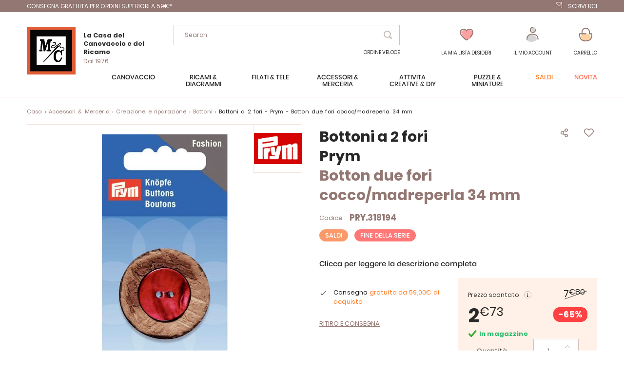

--- FILE ---
content_type: text/html; charset=UTF-8
request_url: https://www.ricamo-canovaccio.it/PRY-318194.aspx
body_size: 23503
content:
 <!doctype html><html lang="it"><head prefix="og: http://ogp.me/ns# fb: http://ogp.me/ns/fb# product: http://ogp.me/ns/product#">  <meta charset="utf-8"/>
<meta name="title" content="Bottoni a 2 fori - Botton due fori cocco/madreperla 34 mm - Prym"/>
<meta name="description" content="Pulsante a 2 fori beige e rosso.
- Diametro 34 mm
- coconut/nacre
Trovate tutti gli articoli necessari per realizzare i vostri progetti &lt;a title=&quot;Merceria online&quot; href=&quot;/accessoiri-merceria.html&quot;&gt; nella nostra merceria online&lt;/a&gt;.
"/>
<meta name="keywords" content="- Coco,"/>
<meta name="robots" content="INDEX,FOLLOW"/>
<meta name="viewport" content="width=device-width, initial-scale=1"/>
<meta name="format-detection" content="telephone=no"/>
<title>Bottoni a 2 fori - Botton due fori cocco/madreperla 34 mm - Prym</title>
<link  rel="stylesheet" type="text/css"  media="all" href="https://www.ricamo-canovaccio.it/static/version1766480568/frontend/Lmc/default/it_IT/mage/calendar.min.css" />
<link  rel="stylesheet" type="text/css"  media="all" href="https://www.ricamo-canovaccio.it/static/version1766480568/frontend/Lmc/default/it_IT/css/styles-m.min.css" />
<link  rel="stylesheet" type="text/css"  media="all" href="https://www.ricamo-canovaccio.it/static/version1766480568/frontend/Lmc/default/it_IT/Lmc_OwlCarousel/css/owl.carousel.min.css" />
<link  rel="stylesheet" type="text/css"  media="all" href="https://www.ricamo-canovaccio.it/static/version1766480568/frontend/Lmc/default/it_IT/Lmc_OwlCarousel/css/owl.theme.default.min.css" />
<link  rel="stylesheet" type="text/css"  media="all" href="https://www.ricamo-canovaccio.it/static/version1766480568/frontend/Lmc/default/it_IT/Lmc_JqueryScrollBar/css/jquery.scrollbar.min.css" />
<link  rel="stylesheet" type="text/css"  media="all" href="https://www.ricamo-canovaccio.it/static/version1766480568/frontend/Lmc/default/it_IT/Lmc_Selectric/css/selectric.min.css" />
<link  rel="stylesheet" type="text/css"  media="all" href="https://www.ricamo-canovaccio.it/static/version1766480568/frontend/Lmc/default/it_IT/mage/gallery/gallery.min.css" />
<link  rel="stylesheet" type="text/css"  media="all" href="https://www.ricamo-canovaccio.it/static/version1766480568/frontend/Lmc/default/it_IT/Netreviews_Avisverifies/css/netreviews.min.css" />
<link  rel="stylesheet" type="text/css"  media="all" href="https://www.ricamo-canovaccio.it/static/version1766480568/frontend/Lmc/default/it_IT/Magefan_Blog/css/blog-m.min.css" />
<link  rel="stylesheet" type="text/css"  media="all" href="https://www.ricamo-canovaccio.it/static/version1766480568/frontend/Lmc/default/it_IT/Magefan_Blog/css/blog-new.min.css" />
<link  rel="stylesheet" type="text/css"  media="all" href="https://www.ricamo-canovaccio.it/static/version1766480568/frontend/Lmc/default/it_IT/Magefan_Blog/css/blog-custom.min.css" />
<link  rel="stylesheet" type="text/css"  media="screen and (min-width: 768px)" href="https://www.ricamo-canovaccio.it/static/version1766480568/frontend/Lmc/default/it_IT/css/styles-l.min.css" />
<link  rel="stylesheet" type="text/css"  media="print" href="https://www.ricamo-canovaccio.it/static/version1766480568/frontend/Lmc/default/it_IT/css/print.min.css" />
<link  rel="icon" sizes="16x16" href="https://www.ricamo-canovaccio.it/static/version1766480568/frontend/Lmc/default/it_IT/Magento_Theme/favicon.ico" />
<link  rel="icon" type="image/x-icon" href="https://www.ricamo-canovaccio.it/static/version1766480568/frontend/Lmc/default/it_IT/Magento_Theme/favicon.ico" />
<link  rel="shortcut icon" type="image/x-icon" href="https://www.ricamo-canovaccio.it/static/version1766480568/frontend/Lmc/default/it_IT/Magento_Theme/favicon.ico" />

<link  rel="canonical" href="https://www.ricamo-canovaccio.it/PRY-318194.aspx" />
     <!-- GOOGLE TAG MANAGER --><!-- END GOOGLE TAG MANAGER -->    <link rel="prefetch" as="script" href="https://www.ricamo-canovaccio.it/static/version1766480568/frontend/Lmc/default/it_IT/magepack/bundle-common.min.js"/>  <link rel="prefetch" as="script" href="https://www.ricamo-canovaccio.it/static/version1766480568/frontend/Lmc/default/it_IT/magepack/bundle-product.min.js"/>     <meta property="og:type" content="product" /><meta property="og:title" content="Bottoni a 2 fori - Prym - Botton due fori cocco/madreperla 34 mm" /><meta property="og:image" content="https://www.ricamo-canovaccio.it/media/catalog/product/cache/fc19485a94791800074dd3ade1d6e8f9/P/R/PRY-318194.jpg" /> <meta property="og:additional_image_link" content="https://www.ricamo-canovaccio.it/media/catalog/product/P/R/PRY-318194.jpg"/> <meta property="og:description" content=""/> <meta property="og:google_product_category" content="4226"/>  <meta property="og:url" content="https://www.ricamo-canovaccio.it/PRY-318194.aspx"/> <meta property="product:price:amount" content="2.73"/> <meta property="product:price:currency" content="EUR"/>   <meta property="og:ttl" content="86400" /> </head><body data-container="body" data-mage-init='{"loaderAjax": {}, "loader": { "icon": "https://www.ricamo-canovaccio.it/static/version1766480568/frontend/Lmc/default/it_IT/images/loader-2.gif"}}' itemtype="http://schema.org/Product" itemscope="itemscope" class="mflazyzoad-no-js catalog-product-view product-pry-318194 page-layout-1column">           <noscript><div class="message global noscript"><div class="content"><p><strong>I JavaScript sembrano essere disabilitati nel tuo browser.</strong> <span>Per una migliore esperienza sul nostro sito, assicurati di attivare i javascript nel tuo browser.</span></p></div></div></noscript>       <!-- GOOGLE TAG MANAGER --><noscript><iframe src="https://metrics.canevas.com/ns.html?id=GTM-KMD4KRL" height="0" width="0" style="display:none;visibility:hidden"></iframe></noscript><!-- END GOOGLE TAG MANAGER -->    <style> .mflazyzoad-no-js [data-original], .mflazyzoad-no-js [data-originalset] { display: none!important; }</style> <div class="page-wrapper"><div class="header-bandeau">
<div class="row-header">
<div class="col-header col-left"><a class="header-item header-mail" href="https://preprod.ricamo-canovaccio.it/soluzioni_di_consegna">CONSEGNA GRATUITA per ordini superiori a 59€*</a></div>
<div class="col-header col-right"><a class="header-item header-mail" href="https://www.ricamo-canovaccio.it/contact/index/index/subject/contact/">Scriverci</a></div>
</div>
</div>
<header class="page-header"><div class="header content"><div class="header-content-col header-content-left">    <a class="logo" href="https://www.ricamo-canovaccio.it/" title="La Maison du Canevas"> <img src="https://www.ricamo-canovaccio.it/static/version1766480568/frontend/Lmc/default/it_IT/logo.svg" title="La Maison du Canevas" alt="La Maison du Canevas" width="100" height="98" /> <span class="logo-text"><span class="logo-text-primary">La Casa del Canovaccio e del Ricamo</span> <span class="logo-text-secondary">Dal 1976</span></span>  </a>  <span data-action="toggle-nav" class="action nav-toggle"><span>Menu</span></span></div><div class="header-content-col header-content-center">  <div class="block block-search"><div class="block block-content"><form class="form minisearch" id="search_mini_form" action="https://www.ricamo-canovaccio.it/catalogsearch/result/" method="get"><span data-role="close-autocomplete"></span> <div class="block block-title"><span>la vostra ricerca :</span></div><div class="field search"><label class="label" for="search" data-role="minisearch-label"><span>Search</span></label> <div class="control"><input id="search" type="text" name="q" value="" placeholder="Cerca nell'intero negozio..." class="input-text" maxlength="128" role="combobox" aria-haspopup="false" aria-autocomplete="both" autocomplete="off" data-block="autocomplete-form"/><div class="actions"><button type="submit" title="Search" class="action search"><span>Search</span></button></div></div></div><div id="search_autocomplete" class="autocomplete-search" style="display: none;"><div id="search_autocomplete_list" class="autocomplete-search-lists"></div><div class="action-wrapper"><button type="submit" class="action secondary">visualizza tutti i risultati</button></div></div></form></div></div><div id="quickorder-top-link"><div id="quickorder-link"><a href=https://www.ricamo-canovaccio.it/quick-order/>Ordine Veloce</a></div></div></div><div class="header-content-col header-content-right"> <div class="link-header link-wishlist" data-bind="scope: 'wishlist'"><a class="action link wishlist " href="https://www.ricamo-canovaccio.it/wishlist/"><span class="icon-label">La mia lista desideri</span> <span class="counter qty empty" data-bind="css: { empty: !wishlist().counter }"><span class="counter-number" data-bind="text: wishlist().counter"></span></span> <div class="tooltip-favorite menu-header"><div class="tooltip-content bottom menu-header"><div class="tooltip-text">Trovate qui tutti gli articoli della vostra lista dei desideri</div></div></div></a></div>  <div data-block="dropdown-customer" class="link-header link-customer"><span class="action link account trigger-account-popup " role="link" tabindex="0" data-mage-init='{"dropdown":{}}' data-toggle="dropdown" data-bind="scope: 'customer'"><span class="icon-label">il mio account</span> <button type="button" class="action switch" tabindex="-1" data-trigger="trigger" data-action="customer-menu-toggle"><span>Modifica</span></button></span>   <div class="customer-menu" data-target="dropdown"><div class="block-customer" data-mage-init='{ "dropdownDialog": { "appendTo": "[data-block=dropdown-customer]", "triggerTarget":".trigger-account-popup", "timeout": 2000, "closeOnMouseLeave": false, "closeOnEscape": true, "autoOpen": false, "triggerClass": "active", "parentClass": "active", "buttons": [] } }'> <div class="header links not-loggedin"><div class="login-link"><div class="h2">Hai già un account?</div><a href="https://www.ricamo-canovaccio.it/customer/account/login/referer/aHR0cHM6Ly93d3cucmljYW1vLWNhbm92YWNjaW8uaXQvUFJZLTMxODE5NC5hc3B4/">Accedi</a></div><div class="signin-link"><div class="h2">Prima visita da noi</div><a href="https://www.ricamo-canovaccio.it/customer/account/create/">Crea un Account</a></div></div></div></div></div> <div data-block="minicart" class="minicart-wrapper link-header"><a class="action link showcart " href="https://www.ricamo-canovaccio.it/checkout/cart/" data-bind="scope: 'minicart_content'"><span class="title icon-label">Carrello</span> <span class="counter qty empty" data-bind="css: { empty: !!getCartParam('summary_count') == false }, blockLoader: isLoading"><span class="counter-number"><!-- ko text: getCartParam('summary_count') --><!-- /ko --></span></span></a>  <div class="block block-minicart" data-role="dropdownDialog" data-mage-init='{"dropdownDialog":{ "appendTo":"[data-block=minicart]", "triggerTarget":".showcart", "timeout": "2000", "closeOnMouseLeave": false, "closeOnEscape": true, "triggerClass":"active", "parentClass":"active", "bodyClass":"minicart-active", "buttons":[]}}'><div id="minicart-content-wrapper" data-bind="scope: 'minicart_content'"><!-- ko template: getTemplate() --><!-- /ko --></div></div> </div></div></div></header>   <div class="sections nav-sections"><div class="menu-header"><span class="action menu-close" data-action="toggle-nav">Chiudi</span> <span class="action menu-back">Restituzione</span></div> <div class="section-items nav-sections-items" data-mage-init='{"tabs":{"openedState":"active"}}'>   <div class="section-item-content nav-sections-item-content" id="lmc.store.menu" data-role="content">     <nav class="navigation" data-action="navigation"><ul data-mage-init='{"menu":{"responsive":true, "expanded":true, "position":{"my":"left top","at":"left bottom"}}}'><li  class="level0 nav-1 category-item first level-top parent"><span data-href="https://www.ricamo-canovaccio.it/canovaccio.html"  class="level-top" data-for="category-3">Canovaccio</span></li><li  class="level0 nav-2 category-item level-top parent"><span data-href="https://www.ricamo-canovaccio.it/ricamo.html"  class="level-top" data-for="category-4">Ricami &amp; Diagrammi</span></li><li  class="level0 nav-3 category-item level-top parent"><span data-href="https://www.ricamo-canovaccio.it/filati-tele.html"  class="level-top" data-for="category-5">Filati &amp; tele</span></li><li  class="level0 nav-4 category-item level-top parent"><span data-href="https://www.ricamo-canovaccio.it/accessoiri-merceria.html"  class="level-top" data-for="category-6">Accessori &amp; Merceria</span></li><li  class="level0 nav-5 category-item level-top parent"><span data-href="https://www.ricamo-canovaccio.it/attivita-creative.html"  class="level-top" data-for="category-7">Attività creative &amp; DIY</span></li><li  class="level0 nav-6 category-item level-top parent"><span data-href="https://www.ricamo-canovaccio.it/puzzle-miniature.html"  class="level-top" data-for="category-251">Puzzle &amp; Miniature</span></li><li  class="level0 nav-7 category-item level-top virtual"><span data-href="https://www.ricamo-canovaccio.it/promozioni.html"  class="level-top" data-for="category-8">Saldi</span></li><li  class="level0 nav-8 category-item level-top virtual"><span data-href="https://www.ricamo-canovaccio.it/novita.html"  class="level-top" data-for="category-9">Novità</span></li></ul></nav>   <div class="navigation-menu-desktop" id="category-3-desktop"><div class="navigation-menu-wrapper">
<div class="img-wrapper">
<div class="image"><img  src="https://www.ricamo-canovaccio.it/static/version1766480568/frontend/Lmc/default/it_IT/Magefan_LazyLoad/images/pixel.jpg" data-original="https://www.ricamo-canovaccio.it/media/catalog/menu_italie/MC-3250-393.jpg"   alt="Canovaccio"/>
           <noscript>
                <img src="https://www.ricamo-canovaccio.it/media/catalog/menu_italie/MC-3250-393.jpg"    alt="Canovaccio"  />
            </noscript> <a class="action primary" href="/canovaccio.html">Sezione canovaccio</a></div>
</div>
<div class="list-wrapper">
<ul class="categories">
<li class="parent item">Prodotti</li>
<li class="item"><a href="/canovaccio/tavole.html">Tavole di Canovaccio </a></li>
<li class="item"><a href="/canovaccio/cuscini.html">Cuscini</a></li>
<li class="item"><a href="/canovaccio/tappeti.html">Tappeti</a></li>
<li class="item"><a href="/canovaccio/kit-bambini.html">Kit Bambini</a></li>
<li class="item"><a href="/canovaccio/accessori.html">Accessori per Canovaccio </a></li>
<li class="underline item"><a href="/canovaccio/catalogo.html">Tutti i prodotti</a></li>
</ul>
<ul class="categories">
<li class="parent item">Temi</li>
<li class="item"><a href="/canovaccio/gatti.html">Gatti</a></li>
<li class="item"><a href="/canovaccio/cavalli.html">Cavalli</a></li>
<li class="item"><a href="/canovaccio/cani.html">Cani</a></li>
<li class="item"><a href="/canovaccio/canovaccio-moderna.html">Canovaccio moderna</a></li>
<li class="item"><a href="/canovaccio/fate-elfi-angeli.html">Fate, elfi e angeli</a></li>
<li class="item"><a href="/canovaccio/fiori-piante.html">Fiori e piante</a></li>
<li class="item"><a href="/canovaccio/paesaggio-natura.html">Paesaggio e natura</a></li>
</ul>
<ul class="categories">
<li class="parent item">Marche</li>
<li class="item"><a href="/canovaccio/collection-art.html">Collection d'Art</a></li>
<li class="item"><a href="/canovaccio/canevas-fatal.html">Canevas Fatal</a></li>
<li class="item"><a href="/canovaccio/gobelin.html">Gobelin.L</a></li>
<li class="item"><a href="/canovaccio/luc-creations.html">Luc Créations</a></li>
<li class="item"><a href="/canovaccio/margot-paris.html">Margot de Paris</a></li>
<li class="item"><a href="/canovaccio/royal-paris.html">Royal Paris</a></li>
<li class="item"><a href="/canovaccio/seg-paris.html">SEG de Paris</a></li>
<li class="item"><a href="/canovaccio/vervaco.html">Vervaco</a></li>
</ul>
<ul class="categories">
<li class="parent item">Selezione</li>
<li class="item"><a href="/canovaccio/preferiti.html">I nostri preferiti</a></li>
<li class="item"><a href="/canovaccio/iniziare.html">Per iniziare con</a></li>
<li class="item"><a href="/pagine-speciali/fine-della-serie.html?lmc_product_type_abrege%5B0%5D=Canovaccio&amp;lmc_product_type_abrege%5B1%5D=Cuscini+e+accessori&amp;lmc_product_type_abrege%5B2%5D=tappeti">Negozio Fine della serie</a></li>
</ul>
<ul class="categories">
<li class="parent item">Al momento</li>
<li class="item"><a href="/canovaccio/ultima-novita.html">Ultime novità</a></li>
<li class="item"><a href="/canovaccio/promozioni.html">Promozioni</a></li>
<li class="item"><a href="/pagine-speciali/idee-regalo.html">Idee regalo</a></li>
</ul>
</div>
</div></div><div class="navigation-menu-mobile" id="category-3-mobile"><div class="first-level">
<div class="title">
<div class="h1">Canovaccio</div>
</div>
<ul class="list">
<li class="item" data-second="produits-1">Prodotti</li>
<li class="item" data-second="thèmes-1">Temi</li>
<li class="item" data-second="marques-1">Marche</li>
<li class="item" data-second="sélection-1">Selezione</li>
<li class="item" data-second="enCeMoment-1">Al momento</li>
</ul>
</div>
<div id="produits-1" class="second-level">
<div class="title mobile">
<div class="h1">Canovaccio</div>
Prodotti</div>
<ul class="list">
<li class="item"><a href="/canovaccio/tavole.html">Tavole di Canovaccio </a></li>
<li class="item"><a href="/canovaccio/cuscini.html">Cuscini</a></li>
<li class="item"><a href="/canovaccio/tappeti.html">Tappeti</a></li>
<li class="item"><a href="/canovaccio/kit-bambini.html">Kit Bambini</a></li>
<li class="item"><a href="/canovaccio/accessori.html">Accessori per Canovaccio </a></li>
<li class="underline item"><a href="/canovaccio/catalogo.html">Tutti i prodotti</a></li>
</ul>
</div>
<div id="thèmes-1" class="second-level">
<div class="title mobile">
<div class="h1">Canovaccio</div>
Temi</div>
<ul class="list">
<li class="item"><a href="/canovaccio/gatti.html">Gatti</a></li>
<li class="item"><a href="/canovaccio/cavalli.html">Cavalli</a></li>
<li class="item"><a href="/canovaccio/cani.html">Cani</a></li>
<li class="item"><a href="/canovaccio/canovaccio-moderna.html">Canovaccio moderna</a></li>
<li class="item"><a href="/canovaccio/fate-elfi-angeli.html">Fate, elfi e angeli</a></li>
<li class="item"><a href="/canovaccio/fiori-piante.html">Fiori e piante</a></li>
<li class="item"><a href="/canovaccio/paesaggio-natura.html">Paesaggio e natura</a></li>
</ul>
</div>
<div id="marques-1" class="second-level">
<div class="title mobile">
<div class="h1">Canovaccio</div>
Marche</div>
<ul class="list">
<li class="item"><a href="/canovaccio/collection-art.html">Collection d'Art</a></li>
<li class="item"><a href="/canovaccio/canevas-fatal.html">Canevas Fatal</a></li>
<li class="item"><a href="/canovaccio/gobelin.html">Gobelin.L</a></li>
<li class="item"><a href="/canovaccio/luc-creations.html">Luc Créations</a></li>
<li class="item"><a href="/canovaccio/margot-paris.html">Margot de Paris</a></li>
<li class="item"><a href="/canovaccio/royal-paris.html">Royal Paris</a></li>
<li class="item"><a href="/canovaccio/seg-paris.html">SEG de Paris</a></li>
<li class="item"><a href="/canovaccio/vervaco.html">Vervaco</a></li>
</ul>
</div>
<div id="sélection-1" class="second-level">
<div class="title mobile">
<div class="h1">Canovaccio</div>
Selezione</div>
<ul class="list">
<li class="item"><a href="/canovaccio/preferiti.html">I nostri preferiti</a></li>
<li class="item"><a href="/canovaccio/iniziare.html">Per iniziare con</a></li>
<li class="item"><a href="/pagine-speciali/fine-della-serie.html?lmc_product_type_abrege%5B0%5D=Canovaccio&amp;lmc_product_type_abrege%5B1%5D=Cuscini+e+accessori&amp;lmc_product_type_abrege%5B2%5D=tappeti">Negozio Fine della serie</a></li>
</ul>
</div>
<div id="enCeMoment-1" class="second-level">
<div class="title mobile">
<div class="h1">Canovaccio</div>
Al momento</div>
<ul class="list">
<li class="item"><a href="/canovaccio/ultima-novita.html">Ultime novità</a></li>
<li class="item"><a href="/canovaccio/promozioni.html">Promozioni</a></li>
<li class="item"><a href="/pagine-speciali/idee-regalo.html">idee regalo</a></li>
</ul>
</div>
</div> <div class="navigation-menu-desktop" id="category-4-desktop"><div class="navigation-menu-wrapper">
<div class="img-wrapper">
<div class="image"><img  src="https://www.ricamo-canovaccio.it/static/version1766480568/frontend/Lmc/default/it_IT/Magefan_LazyLoad/images/pixel.jpg" data-original="https://www.ricamo-canovaccio.it/media/catalog/menu_italie/MB-LETI-L8087.jpg"   alt="ricamo"/>
           <noscript>
                <img src="https://www.ricamo-canovaccio.it/media/catalog/menu_italie/MB-LETI-L8087.jpg"    alt="ricamo"  />
            </noscript> <a class="action primary" href="/ricamo.html">Sezione ricamo</a></div>
</div>
<div class="list-wrapper">
<ul class="categories">
<li class="parent item">Prodotti</li>
<li class="item"><a href="/ricamo/tavole.html">Tavole di Ricamo</a></li>
<li class="item"><a href="/ricamo/schema-diagrammi.html">Schema e diagrammi</a></li>
<li class="item"><a href="/ricamo/ricamo-timbro.html">Ricamo a timbro</a></li>
<li class="item"><a href="/ricamo/punch-needle.html">Punch Needle</a></li>
<li class="item"><a href="/attivita-creative/ricami-strass.html">Ricami diamante</a></li>
<li class="item"><a href="/ricamo/ricamo-perline.html">Ricamo con perline</a></li>
<li class="item"><a href="/ricamo/biancheria-casa.html">Biancheria per la casa</a></li>
<li class="item"><a href="/ricamo/biancheria-da-tavola.html">Biancheria da tavola : tovaglie...</a></li>
<li class="item"><a href="/ricamo/oggetto-decorazione.html">Oggetto e decorazione</a></li>
<li class="item"><a href="/ricamo/gioielli-ricamo.html">Gioielli da ricamo</a></li>
<li class="item"><a href="/ricamo/altri-materiali-ricamo.html">Altri materiali da ricamo</a></li>
<li class="item"><a href="/ricamo/accessorio.html">Accessorio da ricamo</a></li>
<li class="item"><a href="/attivita-creative/ricami-strass/accessori-diamanti.html">Accessori per ricami diamanti</a></li>
<li class="item underline"><a href="/ricamo/catalogo.html">Tutti i prodotti</a></li>
</ul>
<ul class="categories">
<li class="parent item">Temi</li>
<li class="item"><a href="/ricamo/abbecedari.html">Abbecedari</a></li>
<li class="item"><a href="/ricamo/gatti.html">Gatti</a></li>
<li class="item"><a href="/ricamo/cani.html">Cani</a></li>
<li class="item"><a href="/ricamo/gufi.html">Gufi</a></li>
<li class="item"><a href="/ricamo/disney.html">Disney</a></li>
<li class="item"><a href="/ricamo/fate-elfi-angeli.html">Fate, elfi e angeli</a></li>
<li class="item"><a href="/ricamo/natale.html">Feste di Natale</a></li>
<li class="item"><a href="/ricamo/fiori-piante.html">Fiori e piante</a></li>
<li class="item"><a href="/ricamo/matrimonio-nascita.html">Nuziale</a></li>
<li class="item"><a href="/ricamo/monocromi.html">Monocromi</a></li>
<li class="item"><a href="/ricamo/ricamo-moderno.html">Ricamo moderno</a></li>
<li class="item"><a href="/ricamo/nascita-e-bambino.html">Nascita e bambino</a></li>
<li class="item"><a href="/ricamo/orsi-cuccioli.html">Orsi e cuccioli</a></li>
<li class="item"><a href="/ricamo/paesaggio-natura.html">Paesaggio e natura</a></li>
</ul>
<ul class="categories">
<li class="parent item">Marche</li>
<li class="item"><a href="/ricamo/abris-art.html">Abris Art</a></li>
<li class="item"><a href="/ricamo/ava.html">Ava</a></li>
<li class="item"><a href="/ricamo/bothy-threads.html">Bothy Threads</a></li>
<li class="item"><a href="/ricamo/charivna-mit.html">Charivna Mit</a></li>
<li class="item"><a href="/ricamo/dmc.html">DMC</a></li>
<li class="item"><a href="/ricamo/dimensions.html">Dimensions</a></li>
<li class="item"><a href="/ricamo/hobby-jobby.html">Hobby Jobby</a></li>
<li class="item"><a href="/ricamo/lanarte.html">Lanarte</a></li>
<li class="item"><a href="/ricamo/letistitch.html">Letistitch</a></li>
<li class="item"><a href="/ricamo/luca-s.html">Luca-S</a></li>
<li class="item"><a href="/ricamo/magic-needle.html">Magic Needle</a></li>
<li class="item"><a href="/ricamo/nova-sloboda.html">Nova Sloboda</a></li>
<li class="item"><a href="/ricamo/riolis.html">Riolis</a></li>
<li class="item"><a href="/ricamo/rto.html">RTO</a></li>
<li class="item"><a href="/ricamo/vervaco.html">Vervaco</a></li>
</ul>
<ul class="categories">
<li class="parent item">Selezione</li>
<li class="item"><a href="/ricamo/preferiti.html">I nostri preferiti</a></li>
<li class="item"><a href="/ricamo/iniziare.html">Per iniziare con</a></li>
<li class="item"><a href="/pagine-speciali/fine-della-serie.html?lmc_product_type_abrege%5B0%5D=Ricamo&amp;lmc_product_type_abrege%5B1%5D=Biancheria+da+bagno&amp;lmc_product_type_abrege%5B2%5D=Biancheria+da+notte&amp;lmc_product_type_abrege%5B3%5D=Biancheria+da+tavola&amp;lmc_product_type_abrege%5B4%5D=Biancheria+per+la+casa&amp;lmc_product_type_abrege%5B5%5D=Ricami+per+bambini&amp;lmc_product_type_abrege%5B6%5D=Supporti+di+ricamo">Negozio fine della serie </a></li>
</ul>
<ul class="categories">
<li class="parent item">Al momento</li>
<li class="item"><a href="/ricamo/ultima-novita.html">Ultime novità</a></li>
<li class="item"><a href="/ricamo/promozioni.html">Promozioni</a></li>
<li class="item"><a href="/pagine-speciali/idee-regalo.html">Idee regalo</a></li>
</ul>
</div>
</div>
</div><div class="navigation-menu-mobile" id="category-4-mobile"><div class="first-level">
<div class="title">
<div class="h1">Ricamo</div>
</div>
<ul class="list">
<li class="item" data-second="produits-2">Prodotti</li>
<li class="item" data-second="thème-2">Temi</li>
<li class="item" data-second="marques-2">Marche</li>
<li class="item" data-second="sélection-2">Selezione</li>
<li class="item" data-second="enCeMoment-2">Al momento</li>
<li class="item" data-second="blog-2">Blog</li>
</ul>
</div>
<div id="produits-2" class="second-level">
<div class="title mobile">
<div class="h1">Ricamo</div>
Prodotti</div>
<ul class="list">
<li class="item"><a href="/ricamo/tavole.html">Tavole di Ricamo</a></li>
<li class="item"><a href="/ricamo/schema-diagrammi.html">Schema e diagrammi</a></li>
<li class="item"><a href="/ricamo/ricamo-timbro.html">Ricamo a timbro</a></li>
<li class="item"><a href="/ricamo/punch-needle.html">Punch Needle</a></li>
<li class="item"><a href="/attivita-creative/ricami-strass.html">Ricami diamante</a></li>
<li class="item"><a href="/ricamo/ricamo-perline.html">Ricamo con perline</a></li>
<li class="item"><a href="/ricamo/biancheria-casa.html">Biancheria per la casa</a></li>
<li class="item"><a href="/ricamo/biancheria-da-tavola.html">Biancheria da tavola : tovaglie...</a></li>
<li class="item"><a href="/ricamo/oggetto-decorazione.html">Oggetto e decorazione</a></li>
<li class="item"><a href="/ricamo/gioielli-ricamo.html">Gioielli da ricamo</a></li>
<li class="item"><a href="/ricamo/altri-materiali-ricamo.html">Altri materiali da ricamo</a></li>
<li class="item"><a href="/ricamo/accessorio.html">Accessorio da ricamo</a></li>
<li class="item"><a href="/attivita-creative/ricami-strass/accessori-diamanti.html">Accessori per ricami diamanti</a></li>
<li class="item underline"><a href="/ricamo/catalogo.html">Tutti i prodotti</a></li>
</ul>
</div>
<div id="thème-2" class="second-level">
<div class="title mobile">
<div class="h1">Ricamo</div>
Temi</div>
<ul class="list">
<li class="item"><a href="/ricamo/abbecedari.html">Abbecedari</a></li>
<li class="item"><a href="/ricamo/gatti.html">Gatti</a></li>
<li class="item"><a href="/ricamo/cani.html">Cani</a></li>
<li class="item"><a href="/ricamo/gufi.html">Gufi</a></li>
<li class="item"><a href="/ricamo/disney.html">Disney</a></li>
<li class="item"><a href="/ricamo/fate-elfi-angeli.html">Fate, elfi e angeli</a></li>
<li class="item"><a href="/ricamo/natale.html">Feste di Natale</a></li>
<li class="item"><a href="/ricamo/fiori-piante.html">Fiori e piante</a></li>
<li class="item"><a href="/ricamo/matrimonio-nascita.html">Nuziale</a></li>
<li class="item"><a href="/ricamo/monocromi.html">Monocromi</a></li>
<li class="item"><a href="/ricamo/ricamo-moderno.html">Ricamo moderno</a></li>
<li class="item"><a href="/ricamo/nascita-e-bambino.html">Nascita e bambino</a></li>
<li class="item"><a href="/ricamo/orsi-cuccioli.html">Orsi e cuccioli</a></li>
<li class="item"><a href="/ricamo/paesaggio-natura.html">Paesaggio e natura</a></li>
</ul>
</div>
<div id="marques-2" class="second-level">
<div class="title mobile">
<div class="h1">Ricamo</div>
Marche</div>
<ul class="list">
<li class="item"><a href="/ricamo/abris-art.html">Abris Art</a></li>
<li class="item"><a href="/ricamo/ava.html">Ava</a></li>
<li class="item"><a href="/ricamo/bothy-threads.html">Bothy Threads</a></li>
<li class="item"><a href="/ricamo/charivna-mit.html">Charivna Mit</a></li>
<li class="item"><a href="/ricamo/dmc.html">DMC</a></li>
<li class="item"><a href="/ricamo/dimensions.html">Dimensions</a></li>
<li class="item"><a href="/ricamo/hobby-jobby.html">Hobby Jobby</a></li>
<li class="item"><a href="/ricamo/lanarte.html">Lanarte</a></li>
<li class="item"><a href="/ricamo/letistitch.html">Letistitch</a></li>
<li class="item"><a href="/ricamo/luca-s.html">Luca-S</a></li>
<li class="item"><a href="/ricamo/magic-needle.html">Magic Needle</a></li>
<li class="item"><a href="/ricamo/nova-sloboda.html">Nova Sloboda</a></li>
<li class="item"><a href="/ricamo/riolis.html">Riolis</a></li>
<li class="item"><a href="/ricamo/rto.html">RTO</a></li>
<li class="item"><a href="/ricamo/vervaco.html">Vervaco</a></li>
</ul>
</div>
<div id="sélection-2" class="second-level">
<div class="title mobile">
<div class="h1">Ricamo</div>
Selezione</div>
<ul class="list">
<li class="item"><a href="/ricamo/preferiti.html">I nostri preferiti</a></li>
<li class="item"><a href="/ricamo/iniziare.html">Per iniziare con</a></li>
<li class="item"><a href="/pagine-speciali/fine-della-serie.html?lmc_product_type_abrege%5B0%5D=Ricamo&amp;lmc_product_type_abrege%5B1%5D=Biancheria+da+bagno&amp;lmc_product_type_abrege%5B2%5D=Biancheria+da+notte&amp;lmc_product_type_abrege%5B3%5D=Biancheria+da+tavola&amp;lmc_product_type_abrege%5B4%5D=Biancheria+per+la+casa&amp;lmc_product_type_abrege%5B5%5D=Ricami+per+bambini&amp;lmc_product_type_abrege%5B6%5D=Supporti+di+ricamo">Negozio fine della serie </a></li>
</ul>
</div>
<div id="enCeMoment-2" class="second-level">
<div class="title mobile">
<div class="h1">Ricamo</div>
Al momento</div>
<ul class="list">
<li class="item"><a href="/ricamo/ultima-novita.html">Ultime novità</a></li>
<li class="item"><a href="/ricamo/promozioni.html">Promozioni</a></li>
<li class="item"><a href="/pagine-speciali/idee-regalo.html">Idee regalo</a></li>
</ul>
</div>
<div id="blog-2" class="second-level">
<div class="title mobile">
<div class="h1">Ricamo</div>
Blog</div>
<ul class="list">
<li class="item"><a href="#">Consigli e trucchi</a></li>
</ul>
</div>
</div> <div class="navigation-menu-desktop" id="category-5-desktop"><div class="navigation-menu-wrapper">
<div class="img-wrapper">
<div class="image"><img  src="https://www.ricamo-canovaccio.it/static/version1766480568/frontend/Lmc/default/it_IT/Magefan_LazyLoad/images/pixel.jpg" data-original="https://www.ricamo-canovaccio.it/media/catalog/menu_italie/BlocMenuFil2.jpg"   alt="filati e tele"/>
           <noscript>
                <img src="https://www.ricamo-canovaccio.it/media/catalog/menu_italie/BlocMenuFil2.jpg"    alt="filati e tele"  />
            </noscript> <a class="action primary" href="/filati-tele.html">Sezione filati e tele</a></div>
</div>
<div class="list-wrapper">
<ul class="categories">
<li class="parent item"><a href="/filati-tele/filati-ricamo.html">Filati per ricamo</a></li>
<li class="item"><a href="/MOULINE-117.aspx">DMC Mouliné Spécial - 117</a></li>
<li class="item"><a href="/MOULINE-617.aspx">DMC Mouliné Etoile - 617</a></li>
<li class="item"><a href="/filati-tele/filati-ricamo/dmc-altri-filati.html">DMC Altri filati Mouliné </a></li>
<li class="item"><a href="/LAINE-ECO360.aspx">DMC Lana - ECO 360 </a></li>
<li class="item"><a href="/filati-tele/filati-ricamo/dmc-107.html">DMC Ricamo Speciale - 107</a></li>
<li class="item"><a href="/filati-tele/filati-ricamo/dmc-diamant.html">DMC Diamant</a></li>
<li class="item"><a href="/filati-tele/filati-ricamo/dmc-perle.html">DMC Cotone Perlé</a></li>
<li class="item"><a href="/filati-tele/filati-ricamo/cartella-colori.html">Cartella colori DMC</a></li>
<li class="item"><a href="/MOULINE-YM.aspx">Filati per ricamo LMC</a></li>
<li class="underline item"><a href="/filati-tele/filati-ricamo/filati-ricamo-lotti.html">Collezioni complete e lotti</a></li>
</ul>
<ul class="categories">
<li class="parent item"><a href="/filati-tele/filati-tappezzeria.html">Filati da tappezzeria</a></li>
<li class="item"><a href="/RETORS-89.aspx">DMC Cotone Lanato-89</a></li>
<li class="item"><a href="/LAINE-486.aspx">DMC Lana Colbert-486</a></li>
<li class="item"><a href="/filati-tele/filati-tappezzeria/dmc-perle-tappezzeria.html">DMC Cotone Perlé</a></li>
<li class="item"><a href="/RGP-SMY14.aspx">Lana per annodare Smyrnalaine</a></li>
<li class="underline item"><a href="/filati-tele/filati-tappezzeria/filati-tappezzeria-lotti.html">Collezioni complete e lotti</a></li>
</ul>
<ul class="categories">
<li class="parent item"><a href="/filati-tele/filati-altri.html">Altri filati</a></li>
<li class="item"><a href="/filati-tele/filati-altri/filati-cucire.html">Filati per cucire</a></li>
<li class="item"><a href="/filati-tele/filati-altri/filati-maglieria.html">Filati per maglieria </a></li>
<li class="item"><a href="/filati-tele/filati-altri/filati-uncinetto.html">Filati per l'uncinetto</a></li>
<li class="item"><a href="/filati-tele/filati-altri/altra-filati-cartella.html">Cartella colori</a></li>
</ul>
<ul class="categories">
<li class="parent item"><a href="/filati-tele/tela-ricamo.html">Tele di ricamo</a></li>
<li class="item"><a href="/filati-tele/tela-ricamo/tela-aida.html"> Aïda</a></li>
<li class="item"><a href="/filati-tele/tela-ricamo/tela-lino.html"> Lino</a></li>
<li class="item"><a href="/filati-tele/tela-ricamo//tela-stame.html">Stame e Lugana</a></li>
<li class="item"><a href="/filati-tele/tela-ricamo/tela-pre-progettata.html">Tela pre-progettata</a></li>
<li class="item"><a href="/filati-tele/tela-ricamo/nastrini.html">Nastrini da ricamare</a></li>
</ul>
<ul class="categories">
<li class="parent item"><a href="/filati-tele/tela-canvas.html">Canvas per canovaccio e tappeti</a></li>
<li class="item"><a href="/filati-tele/tela-canvas/tela-canovaccio.html">Canovaccio</a></li>
<li class="item"><a href="/filati-tele/tela-canvas/tela-smyrne.html">Smyrne</a></li>
<li class="item"><a href="/SMY-A080.aspx">Antiscivolo</a></li>
</ul>
<ul class="categories">
<li class="parent item"><a href="/filati-tele/altre-tele.html">Altre tele</a></li>
<li class="item"><a href="/filati-tele/altre-tele/tela-tirafilo-soluble.html">Tira filo - Soluble canvas...</a></li>
<li class="item"><a href="/filati-tele/altre-tele/tela-fantasia.html">Fantasia e interfodera</a></li>
<li class="item"><a href="/filati-tele/altre-tele/tela-ricamo-diamante">Ricamo Diamante</a></li>
</ul>
</div>
</div>
</div><div class="navigation-menu-mobile" id="category-5-mobile"><div class="first-level">
<div class="title">
<div class="h1">Filati e tele</div>
</div>
<ul class="list">
<li class="item" data-second="filsEtToiles-1">Filati per ricamo</li>
<li class="item" data-second="filsEtToiles-2">Filati da tappezzeria</li>
<li class="item" data-second="filsEtToiles-3">Altri filati</li>
<li class="item" data-second="filsEtToiles-4">Tela di ricamo</li>
<li class="item" data-second="filsEtToiles-5">Canvas per canovaccio e tappeti</li>
<li class="item" data-second="filsEtToiles-6">Altre tele</li>
</ul>
</div>
<div id="filsEtToiles-1" class="second-level">
<div class="title mobile">
<div class="h1">Filati e tele</div>
Filati per ricamo</div>
<ul class="list">
<li class="item"><a href="/MOULINE-117.aspx">DMC Mouliné Spécial - 117</a></li>
<li class="item"><a href="/MOULINE-617.aspx">DMC Mouliné Etoile - 617</a></li>
<li class="item"><a href="/filati-tele/filati-ricamo/dmc-altri-filati.html">DMC Altri filati Mouliné </a></li>
<li class="item"><a href="/LAINE-ECO360.aspx">DMC Lana - ECO 360 </a></li>
<li class="item"><a href="/filati-tele/filati-ricamo/dmc-107.html">DMC Ricamo Speciale - 107</a></li>
<li class="item"><a href="/filati-tele/filati-ricamo/dmc-diamant.html">DMC Diamant</a></li>
<li class="item"><a href="/filati-tele/filati-ricamo/dmc-perle.html">DMC Cotone Perlé</a></li>
<li class="item"><a href="/filati-tele/filati-ricamo/cartella-colori.html">Cartella colori DMC</a></li>
<li class="item"><a href="/MOULINE-YM.aspx">Filati per ricamo LMC</a></li>
<li class="underline item"><a href="/filati-tele/filati-ricamo/filati-ricamo-lotti.html">Collezioni complete e lotti</a></li>
</ul>
</div>
<div id="filsEtToiles-2" class="second-level">
<div class="title mobile">
<div class="h1">Fiati e tele</div>
Filati da tappezzeria</div>
<ul class="list">
<li class="item"><a href="/RETORS-89.aspx">DMC Cotone Lanato-89</a></li>
<li class="item"><a href="/LAINE-486.aspx">DMC Lana Colbert-486</a></li>
<li class="item"><a href="/filati-tele/filati-tappezzeria/dmc-perle-tappezzeria.html">DMC Cotone Perlé</a></li>
<li class="item"><a href="/RGP-SMY14.aspx">Lana per annodare Smyrnalaine</a></li>
<li class="underline item"><a href="/filati-tele/filati-tappezzeria/filati-tappezzeria-lotti.html">Collezioni complete e lotti</a></li>
</ul>
</div>
<div id="filsEtToiles-3" class="second-level">
<div class="title mobile">
<div class="h1">FIlati e tele</div>
Altri filati</div>
<ul class="list">
<li class="item"><a href="/filati-tele/filati-altri/filati-cucire.html">Filati per cucire</a></li>
<li class="item"><a href="/filati-tele/filati-altri/filati-maglieria.html">Filati per maglieria </a></li>
<li class="item"><a href="/filati-tele/filati-altri/filati-uncinetto.html">Filati per l'uncinetto</a></li>
<li class="item"><a href="/filati-tele/filati-altri/altra-filati-cartella.html">Cartella colori</a></li>
</ul>
</div>
<div id="filsEtToiles-4" class="second-level">
<div class="title mobile">
<div class="h1">Filati e tele</div>
Tela di ricamo</div>
<ul class="list">
<li class="item"><a href="/filati-tele/tela-ricamo/tela-aida.html">Aïda</a></li>
<li class="item"><a href="/filati-tele/tela-ricamo/tela-lino.html">Lino</a></li>
<li class="item"><a href="/filati-tele/tela-ricamo//tela-stame.html">Stame e Lugana</a></li>
<li class="item"><a href="/filati-tele/tela-ricamo/tela-pre-progettata.html">Tela pre-progettata</a></li>
<li class="item"><a href="/filati-tele/tela-ricamo/nastrini.html">Nastrini da ricamare</a></li>
</ul>
</div>
<div id="filsEtToiles-5" class="second-level">
<div class="title mobile">
<div class="h1">Filati e tele</div>
Canvas per canovaccio e tappeti</div>
<ul class="list">
<li class="item"><a href="/filati-tele/tela-canvas/tela-canovaccio.html">Canovaccio</a></li>
<li class="item"><a href="/filati-tele/tela-canvas/tela-smyrne.html">Smyrne</a></li>
<li class="item"><a href="/SMY-A080.aspx">Antiscivolo</a></li>
</ul>
</div>
<div id="filsEtToiles-6" class="second-level">
<div class="title mobile">
<div class="h1">Filati e tele</div>
Altre tele</div>
<ul class="list">
<li class="item"><a href="/filati-tele/altre-tele/tela-tirafilo-soluble.html">Tira filo - Soluble canvas...</a></li>
<li class="item"><a href="/filati-tele/altre-tele/tela-fantasia.html">Fantasia e Interfodera</a></li>
<li class="item"><a href="/filati-tele/altre-tele/tela-ricamo-diamante">Ricamo Diamante</a></li>
</ul>
</div>
</div> <div class="navigation-menu-desktop" id="category-6-desktop"><div class="navigation-menu-wrapper">
<div class="img-wrapper">
<div class="image"><img  src="https://www.ricamo-canovaccio.it/static/version1766480568/frontend/Lmc/default/it_IT/Magefan_LazyLoad/images/pixel.jpg" data-original="https://www.ricamo-canovaccio.it/media/catalog/menu_italie/BlocMenuAccessoire3.jpg"   alt="Accessori e merceria"/>
           <noscript>
                <img src="https://www.ricamo-canovaccio.it/media/catalog/menu_italie/BlocMenuAccessoire3.jpg"    alt="Accessori e merceria"  />
            </noscript> <a class="action primary" href="/accessoiri-merceria.html">Sezione Accessori e merceria</a></div>
</div>
<div class="list-wrapper">
<ul class="categories">
<li class="parent item"><a href="/accessoiri-merceria/principale-merceria.html">La parte principale della merceria</a></li>
<li class="item"><a href="/filati-tele/filati-altri/filati-cucire.html">Filati per cucire</a></li>
<li class="item"><a href="/accessoiri-merceria/principale-merceria/aghi-spilli.html">Aghi e Spilli</a></li>
<li class="item"><a href="/accessoiri-merceria/principale-merceria/ditale-portaspilli.html">Ditale e portaspilli...</a></li>
<li class="item"><a href="/accessoiri-merceria/principale-merceria/infilaaghi-taglia.html">Infilaaghi e Taglia Imbastiture </a></li>
<li class="item"><a href="/accessoiri-merceria/principale-merceria/taglio.html">Taglio: forbici, lame, taglierina...</a></li>
<li class="item"><a href="/accessoiri-merceria/principale-merceria/misura.html">Misura: righelli, metro…</a></li>
<li class="item"><a href="/accessoiri-merceria/principale-merceria/tracciatura.html">Tracciatura: gesso, matite…</a></li>
<li class="item"><a href="/accessoiri-merceria/principale-merceria/accessoiri-macchine.html">Accessori per macchine da cucire</a></li>
<li class="item"><a href="/accessoiri-merceria/principale-merceria/accessori-merceria.html">Accessori vari per merceria</a></li>
</ul>
<ul class="categories">
<li class="parent item"><a href="/accessoiri-merceria/accessoiri-stoccagio.html">Accessori e stoccaggio</a></li>
<li class="item"><a href="/accessoiri-merceria/accessoiri-stoccagio/lampade-ingranditori.html">Lampade e ingranditori</a></li>
<li class="item"><a href="/accessoiri-merceria/accessoiri-stoccagio/telaio-rotondo.html">Telaio e telaio rotondo</a></li>
<li class="item"><a href="/accessoiri-merceria/accessoiri-stoccagio/telaio-supporto.html">Telaio e supporto</a></li>
<li class="item"><a href="/accessoiri-merceria/accessoiri-stoccagio/busto-sarta.html">Busto sarta</a></li>
<li class="item"><a href="/accessoiri-merceria/accessoiri-stoccagio/stoccaggio.html">Spazi di stoccaggio</a></li>
<li class="item"><a href="/accessoiri-merceria/accessoiri-stoccagio/muud.html">Contenitore in pelle MUUD</a></li>
<li class="item"><a href="/attivita-creative/ricami-strass/accessori-diamanti.html">Accessori per ricami diamanti</a></li>
</ul>
<ul class="categories">
<li class="parent item"><a href="/accessoiri-merceria/creazione-riparazione.html">Creazione e riparazione</a></li>
<li class="item"><a href="/accessoiri-merceria/creazione-riparazione/chiusura-lampo.html">Chiusura lampo</a></li>
<li class="item"><a href="/accessoiri-merceria/creazione-riparazione/bottoni.html">Bottoni</a></li>
<li class="item"><a href="/accessoiri-merceria/creazione-riparazione/occhielli-rivetti.html">Occhielli, rivetti, bottoni a pressione</a></li>
<li class="item"><a href="/accessoiri-merceria/creazione-riparazione/rinforzi-scudo.html">Rinforzi e scudo</a></li>
<li class="item"><a href="/accessoiri-merceria/creazione-riparazione/cordoncino-elastico.html">Cordoncino, elastico...</a></li>
<li class="item"><a href="/accessoiri-merceria/creazione-riparazione/fibbia-chiusure.html">Fibbia, chiusure...</a></li>
<li class="item"><a href="/accessoiri-merceria/creazione-riparazione/calzetteria-corsetteria.html">Calzetteria e corsetteria</a></li>
<li class="item"><a href="/accessoiri-merceria/creazione-riparazione/cura-manutenzione-bucato.html">Cura e manutenzione del bucato</a></li>
</ul>
<ul class="categories">
<li class="parent item"><a href="/accessoiri-merceria/maglia.html">Maglia e uncinetto</a></li>
<li class="item"><a href="/filati-tele/filati-altri/filati-maglieria.html">Filati per maglieria </a></li>
<li class="item"><a href="/filati-tele/filati-altri/filati-uncinetto.html">Filati per l'uncinetto</a></li>
<li class="item"><a href="/accessoiri-merceria/maglia/kit-maglia.html">Kit di lavoro a maglia</a></li>
<li class="item"><a href="/accessoiri-merceria/maglia/ferri-maglia.html">Ferri da maglia</a></li>
<li class="item"><a href="/accessoiri-merceria/maglia/uncinetto.html">Uncinetto</a></li>
<li class="item"><a href="/accessoiri-merceria/maglia/accessori-maglia-uncinetto.html">Accessori per maglia e uncinetto</a></li>
</ul>
<ul class="categories">
<li class="parent item"><a href="/accessoiri-merceria/decoro.html">Decoro</a></li>
<li class="item"><a href="/accessoiri-merceria/decoro/nastri-passamaneria.html">Nastri e passamaneria</a></li>
<li class="item"><a href="/accessoiri-merceria/decoro/tiretti-decorazioni.html">Tiretti e decorazioni</a></li>
<li class="item"><a href="/accessoiri-merceria/decoro/interfacciamento-colla.html">Interfacciamento e colla</a></li>
<li class="item"><a href="/accessoiri-merceria/decoro/paillettes-perle.html">Paillettes, perle, campane…</a></li>
<li class="item"><a href="/accessoiri-merceria/decoro/marcatura.html">Marcatura degli indumenti</a></li>
<li class="item"><a href="/accessoiri-merceria/decoro/anelli-tende.html">Anelli per tende</a></li>
</ul>
<ul class="categories">
<li class="parent item"><a href="#">Blog</a></li>
</ul>
</div>
</div>
</div><div class="navigation-menu-mobile" id="category-6-mobile"><div class="first-level">
<div class="title">
<div class="h1">Accessori et merceria</div>
</div>
<ul class="list">
<li class="item" data-second="accessoiresEtMercerie-1">La parte principale della merceria</li>
<li class="item" data-second="accessoiresEtMercerie-2">Accessori e stoccaggio</li>
<li class="item" data-second="accessoiresEtMercerie-3">Creazione e riparazione</li>
<li class="item" data-second="accessoiresEtMercerie-4">Maglia e uncinetto</li>
<li class="item" data-second="accessoiresEtMercerie-5">Decoro</li>
<li class="item"><a href="#">Blog</a></li>
</ul>
</div>
<div id="accessoiresEtMercerie-1" class="second-level">
<div class="title mobile">
<div class="h1">Accessori et merceria</div>
La parte principale della merceria</div>
<ul class="list">
<li class="item"><a href="/filati-tele/filati-altri/filati-cucire.html">Filati per cucire</a></li>
<li class="item"><a href="/accessoiri-merceria/principale-merceria/aghi-spilli.html">Aghi e Spilli</a></li>
<li class="item"><a href="/accessoiri-merceria/principale-merceria/ditale-portaspilli.html">Ditale e portaspilli...</a></li>
<li class="item"><a href="/accessoiri-merceria/principale-merceria/infilaaghi-taglia.html">Infilaaghi e Taglia Imbastiture </a></li>
<li class="item"><a href="/accessoiri-merceria/principale-merceria/taglio.html">Taglio: forbici, lame, taglierina...</a></li>
<li class="item"><a href="/accessoiri-merceria/principale-merceria/misura.html">Misura: righelli, metro…</a></li>
<li class="item"><a href="/accessoiri-merceria/principale-merceria/tracciatura.html">Tracciatura: gesso, matite…</a></li>
<li class="item"><a href="/accessoiri-merceria/principale-merceria/accessoiri-macchine.html">Accessori per macchine da cucire</a></li>
<li class="item"><a href="/accessoiri-merceria/principale-merceria/accessori-merceria.html">Accessori vari per merceria</a></li>
</ul>
</div>
<div id="accessoiresEtMercerie-2" class="second-level">
<div class="title mobile">
<div class="h1">Accessori et merceria</div>
Accessori e stoccaggio</div>
<ul class="list">
<li class="item"><a href="/accessoiri-merceria/accessoiri-stoccagio/lampade-ingranditori.html">Lampade e ingranditori</a></li>
<li class="item"><a href="/accessoiri-merceria/accessoiri-stoccagio/telaio-rotondo.html">Telaio e telaio rotondo</a></li>
<li class="item"><a href="/accessoiri-merceria/accessoiri-stoccagio/telaio-supporto.html">Telaio e supporto</a></li>
<li class="item"><a href="/accessoiri-merceria/accessoiri-stoccagio/busto-sarta.html">Busto sarta</a></li>
<li class="item"><a href="/accessoiri-merceria/accessoiri-stoccagio/stoccaggio.html">Spazi di stoccaggio</a></li>
<li class="item"><a href="/accessoiri-merceria/accessoiri-stoccagio/muud.html">Contenitore in pelle MUUD</a></li>
<li class="item"><a href="/attivita-creative/ricami-strass/accessori-diamanti.html">Accessori per ricami diamanti</a></li>
</ul>
</div>
<div id="accessoiresEtMercerie-3" class="second-level">
<div class="title mobile">
<div class="h1">Accessori et merceria</div>
Creazione e riparazione</div>
<ul class="list">
<li class="item"><a href="/accessoiri-merceria/creazione-riparazione/chiusura-lampo.html">Chiusura lampo</a></li>
<li class="item"><a href="/accessoiri-merceria/creazione-riparazione/bottoni.html">Bottoni</a></li>
<li class="item"><a href="/accessoiri-merceria/creazione-riparazione/occhielli-rivetti.html">Occhielli, rivetti, bottoni a pressione</a></li>
<li class="item"><a href="/accessoiri-merceria/creazione-riparazione/rinforzi-scudo.html">Rinforzi e scudo</a></li>
<li class="item"><a href="/accessoiri-merceria/creazione-riparazione/cordoncino-elastico.html">Cordoncino, elastico...</a></li>
<li class="item"><a href="/accessoiri-merceria/creazione-riparazione/fibbia-chiusure.html">Fibbia, chiusure...</a></li>
<li class="item"><a href="/accessoiri-merceria/creazione-riparazione/calzetteria-corsetteria.html">Calzetteria e corsetteria</a></li>
<li class="item"><a href="/accessoiri-merceria/creazione-riparazione/cura-manutenzione-bucato.html">Cura e manutenzione del bucato</a></li>
</ul>
</div>
<div id="accessoiresEtMercerie-4" class="second-level">
<div class="title mobile">
<div class="h1">Accessori et merceria</div>
Maglia e uncinetto</div>
<ul class="list">
<li class="item"><a href="/filati-tele/filati-altri/filati-maglieria.html">Filati per maglieria </a></li>
<li class="item"><a href="/filati-tele/filati-altri/filati-uncinetto.html">Filati per l'uncinetto</a></li>
<li class="item"><a href="/accessoiri-merceria/maglia/kit-maglia.html">Kit di lavoro a maglia</a></li>
<li class="item"><a href="/accessoiri-merceria/maglia/ferri-maglia.html">Ferri da maglia</a></li>
<li class="item"><a href="/accessoiri-merceria/maglia/uncinetto.html">Uncinetto</a></li>
<li class="item"><a href="/accessoiri-merceria/maglia/accessori-maglia-uncinetto.html">Accessori per maglia e uncinetto</a></li>
</ul>
</div>
<div id="accessoiresEtMercerie-5" class="second-level">
<div class="title mobile">
<div class="h1">Accessori et merceria</div>
Decoro</div>
<ul class="list">
<li class="parent item"><a href="/accessoiri-merceria/decoro.html">Decoro</a></li>
<li class="item"><a href="/accessoiri-merceria/decoro/nastri-passamaneria.html">Nastri e passamaneria</a></li>
<li class="item"><a href="/accessoiri-merceria/decoro/tiretti-decorazioni.html">Tiretti e decorazioni</a></li>
<li class="item"><a href="/accessoiri-merceria/decoro/interfacciamento-colla.html">Interfacciamento e colla</a></li>
<li class="item"><a href="/accessoiri-merceria/decoro/paillettes-perle.html">Paillettes, perle, campane…</a></li>
<li class="item"><a href="/accessoiri-merceria/decoro/marcatura.html">Marcatura degli indumenti</a></li>
<li class="item"><a href="/accessoiri-merceria/decoro/anelli-tende.html">Anelli per tende</a></li>
</ul>
</div>
</div> <div class="navigation-menu-desktop" id="category-7-desktop"><div class="navigation-menu-wrapper">
<div class="img-wrapper">
<div class="image"><img  src="https://www.ricamo-canovaccio.it/static/version1766480568/frontend/Lmc/default/it_IT/Magefan_LazyLoad/images/pixel.jpg" data-original="https://www.ricamo-canovaccio.it/media/catalog/menu_italie/ML-ARC-VA819.jpg"   alt="Attività creative &amp; DIY"/>
           <noscript>
                <img src="https://www.ricamo-canovaccio.it/media/catalog/menu_italie/ML-ARC-VA819.jpg"    alt="Attività creative &amp; DIY"  />
            </noscript> <a class="action primary" href="/attivita-creative.html">Sezione Attività creative &amp; DIY</a></div>
</div>
<div class="list-wrapper">
<ul class="categories">
<li class="parent item"><a href="/attivita-creative/ricami-strass.html">Ricami di strass</a></li>
<li class="item"><a href="/attivita-creative/ricami-strass/ricami-diamante.html">Ricami diamante u tela</a></li>
<li class="item"><a href="/attivita-creative/ricami-strass/ricami-diamante-supporto.html">Ricami diamante su supporto</a></li>
<li class="item"><a href="/attivita-creative/ricami-strass/ricami-cristallo.html">Ricami di cristallo</a></li>
<li class="item"><a href="/attivita-creative/ricami-strass/diamond-dotz-freestyle.html">Diamond Dotz Freestyle</a></li>
<li class="item"><a href="/attivita-creative/ricami-strass/accessori-diamanti.html">Accessori per ricami diamanti</a></li>
</ul>
<ul class="categories">
<li class="parent item"><a href="/attivita-creative/creazioni-cucito.html">Creazioni di cucito</a></li>
<li class="item"><a href="/attivita-creative/creazioni-cucito/creazioni-borse.html">Creazioni di borse</a></li>
<li class="item"><a href="/attivita-creative/creazioni-cucito/creazioni-moda.html">Creazioni di moda</a></li>
<li class="item"><a href="/attivita-creative/creazioni-cucito/customisation.html">Customisation</a></li>
<li class="item"><a href="/attivita-creative/creazioni-cucito/patchwork.html">Patchwork</a></li>
<li class="item"><a href="/attivita-creative/creazioni-cucito/kit-cuciture.html">Kit di cuciture</a></li>
</ul>
<ul class="categories">
<li class="parent item"><a href="/attivita-creative/attivita-creative-vari.html">Attività creative vari</a></li>
<li class="item"><a href="/attivita-creative/attivita-creative-vari/pittura-numero.html">Pittura per numero</a></li>
<li class="item"><a href="/attivita-creative/attivita-creative-vari/puzzle3d-papercraft.html">3D Puzzle Papercraft </a></li>
<li class="item"><a href="/attivita-creative/attivita-creative-vari/amigurumi.html">Amigurumi</a></li>
<li class="item"><a href="/attivita-creative/attivita-creative-vari/macrame.html">Macramè</a></li>
<li class="item"><a href="/attivita-creative/attivita-creative-vari/mindful-making-dmc.html">Mindful Making DMC</a></li>
<li class="item"><a href="/attivita-creative/attivita-creative-vari/attivita-creative.html">Altre attività creative</a></li>
</ul>
<ul class="categories">
<li class="parent item"><a href="/attivita-creative/bambini.html">Angolo per bambini</a></li>
<li class="item"><a href="/canovaccio/kit-bambini.html">Kit canovaccio </a></li>
<li class="item"><a href="/ricamo/kit-bambini.html">Kit ricami</a></li>
<li class="item"><a href="/attivita-creative/bambini/diamanti-bambini.html">Kit ricami diamanti</a></li>
<li class="item"><a href="/attivita-creative/bambini/kit-di-pittura-numerati-bambini.html">Kit di pittura numerati</a></li>
<li class="item"><a href="/puzzles-miniatures/puzzle/puzzle-per-bambini.html">Puzzle per bambini</a></li>
</ul>
<ul class="categories">
<li class="parent item">Selezione</li>
<li class="item"><a href="/attivita-creative/coup-coeur.html">I nostri preferiti</a></li>
<li class="item"><a href="/attivita-creative/ultima-novita.html">Ultima novità</a></li>
<li class="item"><a href="/attivita-creative/promozioni.html">Promozioni</a></li>
<li class="item"><a href="/pagine-speciali/fine-della-serie.html?lmc_product_type_abrege%5B0%5D=Ricamo+Diamante&amp;lmc_product_type_abrege%5B1%5D=customizzazione&amp;lmc_product_type_abrege%5B2%5D=Diamante+e+vernice&amp;lmc_product_type_abrege%5B3%5D=Vernice+e+accessori&amp;lmc_product_type_abrege%5B4%5D=tempo+libero+creativo">Negozio fine della serie</a></li>
</ul>
</div>
</div>
</div><div class="navigation-menu-mobile" id="category-7-mobile"><div class="first-level">
<div class="title">
<div class="h1">Attività creative &amp; DIY</div>
</div>
<ul class="list">
<li class="item" data-second="loisirsCréatifs-1">Ricami di strass</li>
<li class="item" data-second="loisirsCréatifs-2">Creazioni di cucito</li>
<li class="item" data-second="loisirsCréatifs-3">Attività creative vari</li>
<li class="item" data-second="loisirsCréatifs-4">Angolo per bambini</li>
<li class="item" data-second="loisirsCréatifs-5">Selezione</li>
</ul>
</div>
<div id="loisirsCréatifs-1" class="second-level">
<div class="title mobile">
<div class="h1">Attività creative &amp; DIY</div>
Ricami di strass</div>
<ul class="list">
<li class="item"><a href="/attivita-creative/ricami-strass/ricami-diamante.html">Ricami diamante u tela</a></li>
<li class="item"><a href="/attivita-creative/ricami-strass/ricami-diamante-supporto.html">Ricami diamante su supporto</a></li>
<li class="item"><a href="/attivita-creative/ricami-strass/ricami-cristallo.html">Ricami di cristallo</a></li>
<li class="item"><a href="/attivita-creative/ricami-strass/diamond-dotz-freestyle.html">Diamond Dotz Freestyle</a></li>
<li class="item"><a href="/attivita-creative/ricami-strass/accessori-diamanti.html">Accessori per ricami diamanti</a></li>
</ul>
</div>
<div id="loisirsCréatifs-2" class="second-level">
<div class="title mobile">
<div class="h1">Attività creative &amp; DIY</div>
Creazioni di cucito</div>
<ul class="list">
<li class="item"><a href="/attivita-creative/creazioni-cucito/creazioni-borse.html">Creazioni di borse</a></li>
<li class="item"><a href="/attivita-creative/creazioni-cucito/creazioni-moda.html">Creazioni di moda</a></li>
<li class="item"><a href="/attivita-creative/creazioni-cucito/customisation.html">Customisation</a></li>
<li class="item"><a href="/attivita-creative/creazioni-cucito/patchwork.html">Patchwork</a></li>
<li class="item"><a href="/attivita-creative/creazioni-cucito/kit-cuciture.html">Kit di cuciture</a></li>
</ul>
</div>
<div id="loisirsCréatifs-3" class="second-level">
<div class="title mobile">
<div class="h1">Attività creative &amp; DIY</div>
Attività creative vari</div>
<ul class="list">
<li class="item"><a href="/attivita-creative/attivita-creative-vari/pittura-numero.html">Pittura per numero</a></li>
<li class="item"><a href="/attivita-creative/attivita-creative-vari/puzzle3d-papercraft.html">3D Puzzle Papercraft </a></li>
<li class="item"><a href="/attivita-creative/attivita-creative-vari/amigurumi.html">Amigurumi</a></li>
<li class="item"><a href="/attivita-creative/attivita-creative-vari/macrame.html">Macramè</a></li>
<li class="item"><a href="/attivita-creative/attivita-creative-vari/mindful-making-dmc.html">Mindful Making DMC</a></li>
<li class="item"><a href="/attivita-creative/attivita-creative-vari/attivita-creative.html">Altre attività creative</a></li>
</ul>
</div>
<div id="loisirsCréatifs-4" class="second-level">
<div class="title mobile">
<div class="h1">Attività creative &amp; DIY</div>
Angolo per bambini</div>
<ul class="list">
<li class="item"><a href="/canovaccio/kit-bambini.html">Kit canovaccio </a></li>
<li class="item"><a href="/ricamo/kit-bambini.html">Kit ricami</a></li>
<li class="item"><a href="/attivita-creative/bambini/diamanti-bambini.html">Kit ricami diamanti</a></li>
<li class="item"><a href="/attivita-creative/bambini/kit-di-pittura-numerati-bambini.html">Kit di pittura numerati</a></li>
<li class="item"><a href="/puzzles-miniatures/puzzle/puzzle-per-bambini.html">Puzzle per bambini</a></li>
</ul>
<div id="loisirsCréatifs-5" class="second-level">
<div class="title mobile">
<div class="h1">Attività creative &amp; DIY</div>
Selezione</div>
<ul class="list">
<li class="item"><a href="/attivita-creative/coup-coeur.html">I nostri preferiti</a></li>
<li class="item"><a href="/attivita-creative/ultima-novita.html">Ultima novità</a></li>
<li class="item"><a href="/attivita-creative/promozioni.html">Promozioni</a></li>
<li class="item"><a href="/pagine-speciali/fine-della-serie.html?lmc_product_type_abrege%5B0%5D=Ricamo+Diamante&amp;lmc_product_type_abrege%5B1%5D=customizzazione&amp;lmc_product_type_abrege%5B2%5D=Diamante+e+vernice&amp;lmc_product_type_abrege%5B3%5D=Vernice+e+accessori&amp;lmc_product_type_abrege%5B4%5D=tempo+libero+creativo">Negozio fine della serie</a></li>
</ul>
</div>
</div></div> <div class="navigation-menu-desktop" id="category-251-desktop"><div class="navigation-menu-wrapper">
<div class="img-wrapper">
<div class="image"><img  src="https://www.ricamo-canovaccio.it/static/version1766480568/frontend/Lmc/default/it_IT/Magefan_LazyLoad/images/pixel.jpg" data-original="https://www.ricamo-canovaccio.it/media/catalog/menu_italie/MP-CL-B53834_1.jpg"   alt="Puzzle e Miniature"/>
           <noscript>
                <img src="https://www.ricamo-canovaccio.it/media/catalog/menu_italie/MP-CL-B53834_1.jpg"    alt="Puzzle e Miniature"  />
            </noscript> <a class="action primary" href="/puzzle-miniature.html">Sezione Puzzle &amp; Miniature</a></div>
</div>
<div class="list-wrapper">
<ul class="categories">
<li class="parent item">Puzzle e Puzzle 3D</li>
<li class="item"><a href="/puzzle-miniature/puzzle-3d-legno/puzzle-classici-3d-legno.html">Puzzle 3D classici in legno</a></li>
<li class="item"><a href="/puzzle-miniature/puzzle-3d-legno/puzzles-meccanici-3d-legno.html">Puzzle meccanici 3D in legno</a></li>
<li class="item"><a href="/puzzle-miniature/puzzles-3d-carta-cartone.html">3D Puzzle in carta e cartone</a></li>
<li class="underline item"><a href="/puzzle-miniature/puzzle-3d-legno.html">Tutti i puzzle 3D</a></li>
</ul>
<ul class="categories">
<li class="parent item">Universo in miniatura</li>
<li class="item"><a href="/puzzle-miniature/case-miniatura.html">Case in miniatura</a></li>
</ul>
<ul class="categories">
<li class="parent item">Puzzle</li>
<li class="item"><a href="/puzzle-miniature/puzzle-3d-legno/puzzle-legno.html">Puzzle in legno </a></li>
<li class="item"><a href="/puzzles-miniatures/puzzle/puzzle-per-bambini.html">Puzzle per bambini</a></li>
<li class="item"><a href="/puzzle-miniature/puzzle/puzzle-classici.html">Puzzle Classici</a></li>
<li class="item"><a href="/puzzles-miniatures/puzzle/accessori-per-puzzle.html">Accessori per puzzle</a></li>
<li class="underline item"><a href="/puzzle-miniature/puzzle.html">Tutti i puzzle</a></li>
</ul>
<ul class="categories">
<li class="parent item">Selezione</li>
<li class="item"><a href="/pagine-speciali/fine-della-serie.html?lmc_product_type_abrege%5B0%5D=Puzzle&amp;lmc_product_type_abrege%5B1%5D=Puzzle+3D"> Fine della série </a></li>
</ul>
</div>
</div>
</div><div class="navigation-menu-mobile" id="category-251-mobile"><div class="first-level">
<div class="title">
<div class="h1">Puzzle e Miniature</div>
</div>
<ul class="list">
<li class="item" data-second="PuzzlesMiniatures-1">Puzzle 3D</li>
<li class="item" data-second="PuzzlesMiniatures-2">Universo in miniatura</li>
<li class="item" data-second="PuzzlesMiniatures-3">Puzzle</li>
</ul>
</div>
<div id="PuzzlesMiniatures-1" class="second-level">
<div class="title mobile">
<div class="h1">Puzzle e Miniature</div>
Puzzle 3D</div>
<ul class="list">
<li class="item"><a href="/puzzle-miniature/puzzle-3d-legno/puzzle-classici-3d-legno.html">Puzzle 3D classici in legno</a></li>
<li class="item"><a href="/puzzle-miniature/puzzle-3d-legno/puzzles-meccanici-3d-legno.html">Puzzle meccanici 3D in legno</a></li>
<li class="item"><a href="/puzzle-miniature/puzzles-3d-carta-cartone.html">3D Puzzle in carta e cartone</a></li>
<li class="underline item"><a href="/puzzle-miniature/puzzle-3d-legno.html">Tutti i puzzle 3D</a></li>
</ul>
</div>
<div id="PuzzlesMiniatures-2" class="second-level">
<div class="title mobile">
<div class="h1">Puzzle e Miniature</div>
Universo in miniatura</div>
<ul class="list">
<li class="item"><a href="/puzzle-miniature/case-miniatura.html">Case in miniatura</a></li>
</ul>
</div>
<div id="PuzzlesMiniatures-3" class="second-level">
<div class="title mobile">
<div class="h1">Puzzle e Miniature</div>
Puzzle</div>
<ul class="list">
<li class="item"><a href="/puzzle-miniature/puzzle-3d-legno/puzzle-legno.html">Puzzle in legno </a></li>
<li class="item"><a href="/puzzle-miniature/puzzle/puzzle-classici.html">Puzzle Classici</a></li>
<li class="item"><a href="/puzzles-miniatures/puzzle/puzzle-per-bambini.html">Puzzle per bambini</a></li>
<li class="item"><a href="/puzzles-miniatures/puzzle/accessori-per-puzzle.html">Accessori per puzzle</a></li>
<li class="underline item"><a href="/puzzle-miniature/puzzle.html">Tutti i puzzle</a></li>
</ul>
<ul class="categories">
<li class="parent item">Selezione</li>
<li class="item"><a href="/pagine-speciali/fine-della-serie.html?lmc_product_type_abrege%5B0%5D=Puzzle&amp;lmc_product_type_abrege%5B1%5D=Puzzle+3D"> Fine della série </a></li>
</ul>
</div>
</div>  <div class="navigation-actions"><ul>   <li> <a href="https://www.ricamo-canovaccio.it/quick-order/">Ordine per riferimento</a></li>  <li> <a href="contact/">ricevere un catalogo</a></li></ul><div class="btn-wrapper"><a href="tel:02 40 45 86 10" class="contact-us action primary link-telephone"><span class="title">chiamata non eccessivamente tassata</span> <span class="phone">02 40 45 86 10</span></a> <a href="contact/index/index/subject/contact/" class="toContact action primary">scrivici</a></div></div></div></div></div>  <div class="breadcrumbs"><ul class="items">  <li class="item home"> <a href="https://www.ricamo-canovaccio.it/" title="Casa">Casa</a> </li>   <li class="item category6"> <a href="https://www.ricamo-canovaccio.it/accessoiri-merceria.html" title="">Accessori &amp; Merceria</a> </li>   <li class="item category91"> <a href="https://www.ricamo-canovaccio.it/accessoiri-merceria/creazione-riparazione.html" title="">Creazione e riparazione</a> </li>   <li class="item category94"> <a href="https://www.ricamo-canovaccio.it/accessoiri-merceria/creazione-riparazione/bottoni.html" title="">Bottoni</a> </li>   <li class="item product"> <strong>Bottoni a 2 fori - Prym - Botton due fori cocco/madreperla 34 mm</strong> </li>   </ul></div><main id="maincontent" class="page-main"> <a id="contentarea" tabindex="-1"></a><div class="page messages"> <div data-placeholder="messages"></div> <div data-bind="scope: 'messages'"><!-- ko if: cookieMessages && cookieMessages.length > 0 --><div role="alert" data-bind="foreach: { data: cookieMessages, as: 'message' }" class="messages"><div data-bind="attr: { class: 'message-' + message.type + ' ' + message.type + ' message', 'data-ui-id': 'message-' + message.type }"><div data-bind="html: $parent.prepareMessageForHtml(message.text)"></div></div></div><!-- /ko --><!-- ko if: messages().messages && messages().messages.length > 0 --><div role="alert" data-bind="foreach: { data: messages().messages, as: 'message' }" class="messages"><div data-bind="attr: { class: 'message-' + message.type + ' ' + message.type + ' message', 'data-ui-id': 'message-' + message.type }"><div data-bind="html: $parent.prepareMessageForHtml(message.text)"></div></div></div><!-- /ko --></div></div><div class="columns"><div class="column main"><div class="product-info-main">   <meta itemprop="gtin8" content = "4002273181949"><div class="page-title-wrapper product"><h1 class="page-title"><span data-ui-id="page-title-wrapper" itemprop="name"><span class="product-type product-attr">Bottoni a 2 fori</span> <span class="product-brand product-attr" itemprop="brand">Prym</span> <span class="product-name">Botton due fori cocco/madreperla 34 mm</span></span></h1></div><div class="product-social-links"> <div class="product-share-button" data-for="share-links-popup" data-role="open-popup" data-name="Bottoni a 2 fori - Prym - Botton due fori cocco/madreperla 34 mm" data-mage-init='{ "popUp":{ "popupConfig": { "wrapperClass": "share-links-wrapper", "closeText": "Chiudi" }, "productPage": "1" } }'></div><div id="share-links-popup" class="product-share-links" style="display: none;"><div class="h2">Condividi questo prodotto</div><div class="h3">Può sicuramente piacere ai tuoi amici</div><div class="share-links addthis_toolbox addthis_default_style" addthis:url="https://www.ricamo-canovaccio.it/PRY-318194.aspx"><a class="addthis_button_facebook icon facebook"><span class="title">facebook</span></a> <a class="addthis_button_messenger icon messenger"><span class="title">messenger</span></a> <a class="addthis_button_pinterest_share icon pinterest"><span class="title">pinterest</span></a> <a href="https://www.ricamo-canovaccio.it/sendfriend/product/send/id/2038/" class="icon email"><span class="title">inviare via e-mail</span></a></div></div> <div class="product-addto-links" data-role="add-to-links">  <div class="tooltip-favorite x1"><a href="#" class="action towishlist product-addto-wishlist" data-mage-init='{"toWishList": {}}' data-id="PRY.318194" data-sku="PRY.318194" data-name="Bottoni a 2 fori - Prym - Botton due fori cocco/madreperla 34 mm" data-category="" data-brand="Prym" data-variant="" data-price="2.275" data-quantity="1" data-currency="EUR" data-post='{&quot;action&quot;:&quot;https:\/\/www.ricamo-canovaccio.it\/wishlist\/index\/add\/&quot;,&quot;data&quot;:{&quot;product&quot;:2038,&quot;uenc&quot;:&quot;aHR0cHM6Ly93d3cucmljYW1vLWNhbm92YWNjaW8uaXQvUFJZLTMxODE5NC5hc3B4&quot;}}' data-action="add-to-wishlist"></a> <div class="tooltip-content top product-page"><div class="tooltip-text">Aggiungete il prodotto alla vostra lista dei desideri per trovarlo più facilmente</div></div></div> </div>  </div> <div class="product-info-price"><div class="product-info-sku">  <div class="product attribute sku"><span class="type">Codice : </span> <div class="value" itemprop="sku">PRY.318194</div></div></div>   <div class="skeepers_product__stars" data-product-id="PRY.318194"></div> <div class="product-picto"> <span class="Saldi">Saldi</span>  <span class="Fine della serie">Fine della serie</span> </div> <div class="anchor-container"><a class="anchor-link" href="#anchor">Clicca per leggere la descrizione completa</a></div> <div class="kitty-container" style="display: none"><div class="kitty-img"><img src="https://www.ricamo-canovaccio.it/static/version1766480568/frontend/Lmc/default/it_IT/images/product/kitty.svg" alt=""></div><div class="kitty-text"><p>5% nel tuo gattino</p></div></div></div>  <div class="product-price-wrapper"><div class="price-box price-final_price" data-role="priceBox" data-product-id="2038" data-price-box="product-id-2038">   <div class="old-price-container"> <span class="old-price-text">Prezzo scontato</span>  <span class="tooltip-info-price"><span class="tooltip-info-price-img"><img src="https://www.ricamo-canovaccio.it/static/version1766480568/frontend/Lmc/default/it_IT/images/product/information.svg" alt="Comparison price"></span> <div class="tooltip-content top product-page"><div class="tooltip-text">In saldo dal 07/01/2026 au 03/02/2026</div></div></span>   <div class="old-price  ml-0 "> <span class="price-container price-final_price&#x20;tax&#x20;weee" > <span  id="old-price-2038"  data-price-amount="7.8" data-price-type="oldPrice" class="price-wrapper "><span class="price-detail-product"> <span class="price-comma-before">7</span> <span class="price-comma-after">€80</span></span> <span class="price">7,80€</span></span>  </span></div></div><div class="special-discount-price-container"><span class="special-price"> <span class="price-container price-final_price&#x20;tax&#x20;weee"  itemprop="offers" itemscope itemtype="http://schema.org/Offer"> <span  id="product-price-2038"  data-price-amount="2.73" data-price-type="finalPrice" class="price-wrapper "><span class="price-detail-product"> <span class="price-comma-before">2</span> <span class="price-comma-after">€73</span></span> <span class="price">2,73€</span></span>   <meta itemprop="price" content="2.73" /><meta itemprop="priceCurrency" content="EUR" /><meta itemprop="priceValidUntil" content="2026-01-21" /><meta itemprop="availability" content="InStock" /><meta itemprop="url" content="www.ricamo-canovaccio.it/PRY-318194.aspx" /></span></span>    <span class="discount-price">-65%</span>  </div> </div> <div class="attr-wrapper"> <span class="attr-three-triangle"></span> <span class="attr-three mobile-for-no-threeTime"><div class="attr-three-title"><div class="text">Paga in 3 rate gratuite a partire da 30€ di acquisto</div></div></span> </div><div class="attr-wrapper-stock"> <span class="desktop-stock attr-stock-status">In magazzino</span>   <span class="mobile-stock attr-stock-status">In magazzino</span> </div>   <div class="product-add-form"><form data-product-sku="PRY.318194" action="https://www.ricamo-canovaccio.it/lmc_checkout/cart/add/uenc/aHR0cHM6Ly93d3cucmljYW1vLWNhbm92YWNjaW8uaXQvUFJZLTMxODE5NC5hc3B4/product/2038/" method="post" id="product_addtocart_form"><input type="hidden" name="product" value="2038" /><input type="hidden" name="selected_configurable_option" value="" /><input type="hidden" name="related_product" id="related-products-field" value="" /><input type="hidden" name="item" value="2038" /><input name="form_key" type="hidden" value="WqzjqSsT9EFTqX0C" />       <div class="product-box-tocart"> <div class="product-box-tocart-field"><label class="label" for="qty"><span>Quantità</span></label> <input type="number" name="qty" id="qty" value="1" title="Qtà" class="custom-number-input input-text qty" data-validate="{&quot;required-number&quot;:true,&quot;validate-item-quantity&quot;:{&quot;minAllowed&quot;:1,&quot;maxAllowed&quot;:500}}" /></div> <button type="submit" title="Aggiungi al carrello" class="action primary tocart _lg" id="product-addtocart-button"><span>Aggiungi al carrello</span></button>   <div id="instant-purchase" data-bind="scope:'instant-purchase'"><!-- ko template: getTemplate() --><!-- /ko --></div></div>    </form></div></div> <ul class="product-info-list"></ul> <span class="product-info-popup brown-link" data-for="product-info-popup-wrapper" data-role="open-popup" data-mage-init='{"popUp":{"wrapperClass": "product-info-popup-wrapper", "closeText": "Chiudi"}}'>Ritiro e consegna</span> <div id="product-info-popup-wrapper" class="product-info-popup-block" style="display: none"><div class="product-info-popup-title">
<div class="h2">Scopri tutti i nostri metodi di consegna</div>
<p><span class="with-icon colisimo mb-lg"> Delivengo Domicilio Internazionale</span></p>
<p>Consegna Normale : da 5 a 10 giorni dopo il trattamento dell'ordine, tranne i week-end e giorni festivi. Per alcune località classificate come Aree Remote i tempi di consegna possono essere più lunghi.</p>
</div>
</div></div><div class="product media">  <div class="lmc-brand"><img src="https://www.ricamo-canovaccio.it/media/lmc_brand/image/LogoPrym.jpg" title="Prym"></div>   <a id="gallery-prev-area" tabindex="-1"></a><div class="action-skip-wrapper"> <a class="action skip gallery-next-area" href="#gallery-next-area"><span> Vai alla fine della galleria di immagini</span></a></div> <div class="gallery-placeholder _block-content-loading" data-gallery-role="gallery-placeholder"><div data-role="loader" class="loading-mask"><div class="loader"><img src="https://www.ricamo-canovaccio.it/static/version1766480568/frontend/Lmc/default/it_IT/images/loader-1.gif" alt="Caricamento..."></div></div></div><!--Fix for jumping content. Loader must be the same size as gallery.--> <div class="action-skip-wrapper"> <a class="action skip gallery-prev-area" href="#gallery-prev-area"><span> Vai all&#039;inizio della galleria di immagini</span></a></div> <a id="gallery-next-area" tabindex="-1"></a></div>  <div id="anchor" class="product-details"> <div id="product-details-tabs" class="product-details-tabs">  <div class="product-details-tabs-item" aria-labelledby="tab-label-description-title" id="tab-label-description"><a class="data switch" tabindex="-1" href="#description" id="tab-label-description-title">Descrizione</a></div>  <div class="product-details-tabs-item" aria-labelledby="tab-label-verified.reviews.tab-title" id="tab-label-verified.reviews.tab"><a class="data switch" tabindex="-1" href="#verified.reviews.tab" id="tab-label-verified.reviews.tab-title">Recensioni</a></div>    <div class="product-details-tabs-item" aria-labelledby="tab-label-product.info.produits-title" id="tab-label-product.info.produits"><a class="data switch" tabindex="-1" href="#product.info.produits" id="tab-label-product.info.produits-title">prodotti complementari</a></div> <div class="line"></div></div><div class="product-details-content"> <div class="product-details-content-item" id="description"> <div class="product description">   <div class="column description_left">    <span class="product-image-container" style="width:170px;"><span class="product-image-wrapper" style="padding-bottom: 100%;"> <img  src="https://www.ricamo-canovaccio.it/static/version1766480568/frontend/Lmc/default/it_IT/Magefan_LazyLoad/images/pixel.jpg" data-original="https://www.ricamo-canovaccio.it/media/catalog/product/cache/6a715aaefb98adeaafeeb12f85958778/P/R/PRY-318194.jpg"  class="product-image-photo"   max-width="170" max-height="170" alt="Bottoni a 2 fori - Prym - Botton due fori cocco/madreperla 34 mm"/>
           <noscript>
                <img src="https://www.ricamo-canovaccio.it/media/catalog/product/cache/6a715aaefb98adeaafeeb12f85958778/P/R/PRY-318194.jpg"   class="product-image-photo"   max-width="170" max-height="170" alt="Bottoni a 2 fori - Prym - Botton due fori cocco/madreperla 34 mm"  />
            </noscript></span></span> <meta itemprop="image" content="www.ricamo-canovaccio.it/media/catalog/product/P/R/PRY-318194.jpg" /> </div>    <div class="column description_center">    <div class="product attribute description"><h2 class="title">Descrizione</h2> <div class="value" itemprop="description">Pulsante a 2 fori beige e rosso.<br />
- Diametro 34 mm<br />
- coconut/nacre<br />
Trovate tutti gli articoli necessari per realizzare i vostri progetti <a title="Merceria online" href="/accessoiri-merceria.html"> nella nostra merceria online</a>.<br />
</div></div> </div>    <div class="column description_right">    <p> Tipo di prodotti : Bottoni a 2 fori<br> </p> </div> </div></div> <div class="product-details-content-item" id="verified.reviews.tab"> <div class="skeepers_product__reviews" data-product-id="PRY.318194" data-locale="it_IT" data-price="6.500000" data-currency="EUR" data-name="Bottoni a 2 fori - Prym - Botton due fori cocco/madreperla 34 mm" data-url="https://www.ricamo-canovaccio.it/PRY-318194.aspx" ></div></div> <div class="product-details-content-item" id="product.info.produits">  <div class="crossSell-block-title"><h2>Questi prodotti possono essere di vostro interesse</h2><h3>Non hai visto tutto quello che hai visto.</h3></div> <div class="crossSell-block block widget block-products-list cms-products-list-widget grid"><div class="block-content"><div class="products-grid grid"><ol class="product-items widget-product-grid owl-carousel owl-theme _white-bg">  <li class="product-item"> <div class="product-item-info"><a href="https://www.ricamo-canovaccio.it/PRY-318191.aspx" class="product-item-photo">  <span class="product-image-container" style="width:215px;"><span class="product-image-wrapper" style="padding-bottom: 100%;"> <img  src="https://www.ricamo-canovaccio.it/static/version1766480568/frontend/Lmc/default/it_IT/Magefan_LazyLoad/images/pixel.jpg" data-original="https://www.ricamo-canovaccio.it/media/catalog/product/cache/ccd65bc7baaef8c3e5a697b56e29f012/P/R/PRY-318191.jpg"  class="product-image-photo"   max-width="215" max-height="215" alt="Bottoni a 2 fori - Prym - Botton due fori cocco 34 mm"/>
           <noscript>
                <img src="https://www.ricamo-canovaccio.it/media/catalog/product/cache/ccd65bc7baaef8c3e5a697b56e29f012/P/R/PRY-318191.jpg"   class="product-image-photo"   max-width="215" max-height="215" alt="Bottoni a 2 fori - Prym - Botton due fori cocco 34 mm"  />
            </noscript></span></span></a> <div class="product-item-details"><div class="product-item-pictograms"> <span class="Saldi">Saldi</span>  <span class="Fine della serie">Fine della serie</span> </div><h2 class="product-item-name"><a title="Bottoni a 2 fori - Prym - Botton due fori cocco 34 mm" href="https://www.ricamo-canovaccio.it/PRY-318191.aspx" class="product-item-link">Bottoni a 2 fori - Prym - Botton due fori cocco 34 mm</a></h2><div class="product-item-stock-sentence status-en-stock">In magazzino</div><div class="price-box price-final_price" data-role="priceBox" data-product-id="2035" data-price-box="product-id-2035">   <div class="old-price-container"> <div class="old-price "> <span class="price-container price-final_price&#x20;tax&#x20;weee" > <span  id="old-price-2035"  data-price-amount="7.8" data-price-type="oldPrice" class="price-wrapper "><span class="price-detail-product"> <span class="price-comma-before">7</span> <span class="price-comma-after">€80</span></span> <span class="price">7,80€</span></span>  </span></div></div><div class="special-discount-price-container"><span class="special-price"> <span class="price-container price-final_price&#x20;tax&#x20;weee" > <span  id="product-price-2035"  data-price-amount="2.73" data-price-type="finalPrice" class="price-wrapper "><span class="price-detail-product"> <span class="price-comma-before">2</span> <span class="price-comma-after">€73</span></span> <span class="price">2,73€</span></span>  </span></span>    <span class="discount-price">-65%</span>  </div> </div> <div class="product-item-inner"><div class="product-item-actions"> <div class="actions-secondary" data-role="add-to-links"> <div class="tooltip-favorite"><a href="#" data-mage-init='{"toWishList": {}}' data-id="PRY.318191" data-sku="PRY.318191" data-name="Bottoni a 2 fori - Prym - Botton due fori cocco 34 mm" data-category="Accessori &amp; Merceria" data-brand="Prym" data-variant="" data-price="2.275" data-quantity="1" data-currency="" data-post='{"action":"https:\/\/www.ricamo-canovaccio.it\/wishlist\/index\/add\/","data":{"product":2035,"uenc":"aHR0cHM6Ly93d3cucmljYW1vLWNhbm92YWNjaW8uaXQvUFJZLTMxODE5NC5hc3B4"}}' class="action towishlist" data-action="add-to-wishlist" title="Aggiungi&#x20;alla&#x20;lista&#x20;desideri" aria-label="Aggiungi&#x20;alla&#x20;lista&#x20;desideri"></a> <div class="tooltip-content right widget"><div class="tooltip-text">Aggiungete il prodotto direttamente alla vostra lista dei desideri</div></div></div></div></div></div></div></div>  </li><li class="product-item"> <div class="product-item-info"><a href="https://www.ricamo-canovaccio.it/PRY-318192.aspx" class="product-item-photo">  <span class="product-image-container" style="width:215px;"><span class="product-image-wrapper" style="padding-bottom: 100%;"> <img  src="https://www.ricamo-canovaccio.it/static/version1766480568/frontend/Lmc/default/it_IT/Magefan_LazyLoad/images/pixel.jpg" data-original="https://www.ricamo-canovaccio.it/media/catalog/product/cache/ccd65bc7baaef8c3e5a697b56e29f012/P/R/PRY-318192.jpg"  class="product-image-photo"   max-width="215" max-height="215" alt="Bottoni a 2 fori - Premax - Bottone 2 buchi ovale - 50 mm"/>
           <noscript>
                <img src="https://www.ricamo-canovaccio.it/media/catalog/product/cache/ccd65bc7baaef8c3e5a697b56e29f012/P/R/PRY-318192.jpg"   class="product-image-photo"   max-width="215" max-height="215" alt="Bottoni a 2 fori - Premax - Bottone 2 buchi ovale - 50 mm"  />
            </noscript></span></span></a> <div class="product-item-details"><div class="product-item-pictograms"> <span class="Saldi">Saldi</span>  <span class="Fine della serie">Fine della serie</span> </div><h2 class="product-item-name"><a title="Bottoni a 2 fori - Premax - Bottone 2 buchi ovale - 50 mm" href="https://www.ricamo-canovaccio.it/PRY-318192.aspx" class="product-item-link">Bottoni a 2 fori - Premax - Bottone 2 buchi ovale - 50 mm</a></h2><div class="product-item-stock-sentence status-en-stock">In magazzino</div><div class="price-box price-final_price" data-role="priceBox" data-product-id="2036" data-price-box="product-id-2036">   <div class="old-price-container"> <div class="old-price "> <span class="price-container price-final_price&#x20;tax&#x20;weee" > <span  id="old-price-2036"  data-price-amount="8.6" data-price-type="oldPrice" class="price-wrapper "><span class="price-detail-product"> <span class="price-comma-before">8</span> <span class="price-comma-after">€60</span></span> <span class="price">8,60€</span></span>  </span></div></div><div class="special-discount-price-container"><span class="special-price"> <span class="price-container price-final_price&#x20;tax&#x20;weee" > <span  id="product-price-2036"  data-price-amount="3.01" data-price-type="finalPrice" class="price-wrapper "><span class="price-detail-product"> <span class="price-comma-before">3</span> <span class="price-comma-after">€01</span></span> <span class="price">3,01€</span></span>  </span></span>    <span class="discount-price">-65%</span>  </div> </div> <div class="product-item-inner"><div class="product-item-actions"> <div class="actions-secondary" data-role="add-to-links"> <div class="tooltip-favorite"><a href="#" data-mage-init='{"toWishList": {}}' data-id="PRY.318192" data-sku="PRY.318192" data-name="Bottoni a 2 fori - Premax - Bottone 2 buchi ovale - 50 mm" data-category="Accessori &amp; Merceria" data-brand="Premax" data-variant="" data-price="2.508333" data-quantity="1" data-currency="" data-post='{"action":"https:\/\/www.ricamo-canovaccio.it\/wishlist\/index\/add\/","data":{"product":2036,"uenc":"aHR0cHM6Ly93d3cucmljYW1vLWNhbm92YWNjaW8uaXQvUFJZLTMxODE5NC5hc3B4"}}' class="action towishlist" data-action="add-to-wishlist" title="Aggiungi&#x20;alla&#x20;lista&#x20;desideri" aria-label="Aggiungi&#x20;alla&#x20;lista&#x20;desideri"></a> <div class="tooltip-content right widget"><div class="tooltip-text">Aggiungete il prodotto direttamente alla vostra lista dei desideri</div></div></div></div></div></div></div></div>  </li><li class="product-item"> <div class="product-item-info"><a href="https://www.ricamo-canovaccio.it/PRY-318193.aspx" class="product-item-photo">  <span class="product-image-container" style="width:215px;"><span class="product-image-wrapper" style="padding-bottom: 100%;"> <img  src="https://www.ricamo-canovaccio.it/static/version1766480568/frontend/Lmc/default/it_IT/Magefan_LazyLoad/images/pixel.jpg" data-original="https://www.ricamo-canovaccio.it/media/catalog/product/cache/ccd65bc7baaef8c3e5a697b56e29f012/P/R/PRY-318193.jpg"  class="product-image-photo"   max-width="215" max-height="215" alt="Bottoni a 2 fori - Prym - Botton due fori cocco 70 mm"/>
           <noscript>
                <img src="https://www.ricamo-canovaccio.it/media/catalog/product/cache/ccd65bc7baaef8c3e5a697b56e29f012/P/R/PRY-318193.jpg"   class="product-image-photo"   max-width="215" max-height="215" alt="Bottoni a 2 fori - Prym - Botton due fori cocco 70 mm"  />
            </noscript></span></span></a> <div class="product-item-details"><div class="product-item-pictograms"> <span class="Saldi">Saldi</span>  <span class="Fine della serie">Fine della serie</span> </div><h2 class="product-item-name"><a title="Bottoni a 2 fori - Prym - Botton due fori cocco 70 mm" href="https://www.ricamo-canovaccio.it/PRY-318193.aspx" class="product-item-link">Bottoni a 2 fori - Prym - Botton due fori cocco 70 mm</a></h2><div class="product-item-stock-sentence status-en-stock">In magazzino</div><div class="price-box price-final_price" data-role="priceBox" data-product-id="2037" data-price-box="product-id-2037">   <div class="old-price-container"> <div class="old-price "> <span class="price-container price-final_price&#x20;tax&#x20;weee" > <span  id="old-price-2037"  data-price-amount="9.4" data-price-type="oldPrice" class="price-wrapper "><span class="price-detail-product"> <span class="price-comma-before">9</span> <span class="price-comma-after">€40</span></span> <span class="price">9,40€</span></span>  </span></div></div><div class="special-discount-price-container"><span class="special-price"> <span class="price-container price-final_price&#x20;tax&#x20;weee" > <span  id="product-price-2037"  data-price-amount="3.29" data-price-type="finalPrice" class="price-wrapper "><span class="price-detail-product"> <span class="price-comma-before">3</span> <span class="price-comma-after">€29</span></span> <span class="price">3,29€</span></span>  </span></span>    <span class="discount-price">-65%</span>  </div> </div> <div class="product-item-inner"><div class="product-item-actions"> <div class="actions-secondary" data-role="add-to-links"> <div class="tooltip-favorite"><a href="#" data-mage-init='{"toWishList": {}}' data-id="PRY.318193" data-sku="PRY.318193" data-name="Bottoni a 2 fori - Prym - Botton due fori cocco 70 mm" data-category="Accessori &amp; Merceria" data-brand="Prym" data-variant="" data-price="2.741667" data-quantity="1" data-currency="" data-post='{"action":"https:\/\/www.ricamo-canovaccio.it\/wishlist\/index\/add\/","data":{"product":2037,"uenc":"aHR0cHM6Ly93d3cucmljYW1vLWNhbm92YWNjaW8uaXQvUFJZLTMxODE5NC5hc3B4"}}' class="action towishlist" data-action="add-to-wishlist" title="Aggiungi&#x20;alla&#x20;lista&#x20;desideri" aria-label="Aggiungi&#x20;alla&#x20;lista&#x20;desideri"></a> <div class="tooltip-content right widget"><div class="tooltip-text">Aggiungete il prodotto direttamente alla vostra lista dei desideri</div></div></div></div></div></div></div></div></li> </ol></div></div></div></div></div><a href="#" class="up-button" data-mage-init='{"upPage": {"dependent": "#product-details-tabs"}}'></a></div> <input name="form_key" type="hidden" value="WqzjqSsT9EFTqX0C" /> <div id="authenticationPopup" data-bind="scope:'authenticationPopup'" style="display: none;"><!-- ko template: getTemplate() --><!-- /ko --></div>                </div></div></main><footer class="page-footer"><div class="footer-top">
<div class="footer-row">
<div class="footer-col">
<div class="col-content">
<div class="col-image"><img  src="https://www.ricamo-canovaccio.it/static/version1766480568/frontend/Lmc/default/it_IT/Magefan_LazyLoad/images/pixel.jpg" data-original="https://www.ricamo-canovaccio.it/static/version1766480568/frontend/Lmc/default/it_IT/images/cms/footer/conseil.svg"   alt=""/>
           <noscript>
                <img src="https://www.ricamo-canovaccio.it/static/version1766480568/frontend/Lmc/default/it_IT/images/cms/footer/conseil.svg"    alt=""  />
            </noscript></div>
<p class="col-title">6 consulenti a vostra disposizione</p>
<p class="col-text-primary">Domande, supporto per i vostri ordini ?</p>
</div>
<ul class="col-links">
<li class="footer-link email"><img  src="https://www.ricamo-canovaccio.it/static/version1766480568/frontend/Lmc/default/it_IT/Magefan_LazyLoad/images/pixel.jpg" data-original="https://www.ricamo-canovaccio.it/static/version1766480568/frontend/Lmc/default/it_IT/images/cms/footer/mail.svg"   alt=""/>
           <noscript>
                <img src="https://www.ricamo-canovaccio.it/static/version1766480568/frontend/Lmc/default/it_IT/images/cms/footer/mail.svg"    alt=""  />
            </noscript> <a href="https://www.ricamo-canovaccio.it/contact/index/index/subject/contact/">Via e-mail</a></li>
<li class="footer-link faq"><img  src="https://www.ricamo-canovaccio.it/static/version1766480568/frontend/Lmc/default/it_IT/Magefan_LazyLoad/images/pixel.jpg" data-original="https://www.ricamo-canovaccio.it/static/version1766480568/frontend/Lmc/default/it_IT/images/cms/footer/question.svg"   alt=""/>
           <noscript>
                <img src="https://www.ricamo-canovaccio.it/static/version1766480568/frontend/Lmc/default/it_IT/images/cms/footer/question.svg"    alt=""  />
            </noscript> <a href="https://www.ricamo-canovaccio.it/faq/">FAQ</a></li>
</ul>
</div>
<div class="footer-col">
<div class="col-content">
<div class="col-image"><img  src="https://www.ricamo-canovaccio.it/static/version1766480568/frontend/Lmc/default/it_IT/Magefan_LazyLoad/images/pixel.jpg" data-original="https://www.ricamo-canovaccio.it/static/version1766480568/frontend/Lmc/default/it_IT/images/cms/footer/europe.svg"   alt=""/>
           <noscript>
                <img src="https://www.ricamo-canovaccio.it/static/version1766480568/frontend/Lmc/default/it_IT/images/cms/footer/europe.svg"    alt=""  />
            </noscript></div>
<p class="col-title">La più grande scelta in Europa</p>
<p class="col-text-secondary">Più di 10.000 modelli <br>in canovaccio</p>
<p class="col-text-secondary">Oltre 15.000 articoli in stock <br>Nuovi prodotti ogni settimana</p>
</div>
</div>
<div class="footer-col">
<div class="col-content">
<div class="col-image"><img  src="https://www.ricamo-canovaccio.it/static/version1766480568/frontend/Lmc/default/it_IT/Magefan_LazyLoad/images/pixel.jpg" data-original="https://www.ricamo-canovaccio.it/static/version1766480568/frontend/Lmc/default/it_IT/images/cms/footer/astuce.svg"   alt=""/>
           <noscript>
                <img src="https://www.ricamo-canovaccio.it/static/version1766480568/frontend/Lmc/default/it_IT/images/cms/footer/astuce.svg"    alt=""  />
            </noscript></div>
<p class="col-title">Suggerimenti e test sul prodotto</p>
<p class="col-text-secondary">Dimostrazione e tutorial creativi <br>Opinioni e condivisione dei nostri clienti esperti</p>
</div>
<ul class="col-links">
<li class="footer-link"><img  src="https://www.ricamo-canovaccio.it/static/version1766480568/frontend/Lmc/default/it_IT/Magefan_LazyLoad/images/pixel.jpg" data-original="https://www.ricamo-canovaccio.it/static/version1766480568/frontend/Lmc/default/it_IT/images/cms/footer/lien-astuce.svg"   alt=""/>
           <noscript>
                <img src="https://www.ricamo-canovaccio.it/static/version1766480568/frontend/Lmc/default/it_IT/images/cms/footer/lien-astuce.svg"    alt=""  />
            </noscript> <a href="https://www.ricamo-canovaccio.it/blog/">I nostri consigli e trucchi</a></li>
</ul>
</div>
</div>
</div>
<div class="footer content"> <div class="footer-row"> <div class="block newsletter DialogInsightFormDiv" id="divForm_DIForm_1577_1643" style="display:none"><div class="title"><strong>Newsletter</strong></div><a name="divForm_DIForm_1577_1643_globalErrors_anchor"></a> <div class="DialogInsightGlobalErrors" id="divForm_DIForm_1577_1643_globalErrors"></div><div class="content DialogInsightFormContainer"><div class="form subscribe DialogInsightFormRow" id="newsletter-validate-detail"><div class="field newsletter"><div class="label DialogInsightLabel_AboveField" for="DIField_1643_f_EMail"><span>Iscriviti alla nostra Newsletter:</span></div><div class="control DialogInsightInputContainer"><input name="email" type="text" class="DialogInsightFormInput" id="DIField_1643_f_EMail" maxlength="125" placeholder="Inserisci la tua email" /><div class="DialogInsightErrorContainer" id="DIField_1643_f_EMail_errors"></div></div></div></div><div class="action DialogInsightFormSubmit"><button class="action subscribe primary" type="button" title="Iscriviti" aria-label="Subscribe" onclick="handleNewsletterSubmit('1643', this); return false;">OK</button></div></div><div class="DialogInsightFormSuccessDiv" id="divForm_DIForm_1577_1643_success" style="padding:10px; display: none;"><b>Abbonamento riuscito</b><br/>Grazie per esserti iscritto.<br/></div></div><div class="footer-social"><span class="col-title">Scambiate con la comunità e condividete le vostre creazioni</span>
<div class="links-wrapper"><a class="inst social-link" href="https://www.instagram.com/lamaisonducanevas/" target="_blank" rel="noopener"> <img src="https://www.ricamo-canovaccio.it/static/version1766480568/frontend/Lmc/default/it_IT/images/cms/footer/insta.svg" alt="Instagram"> <img class="_active" src="https://www.ricamo-canovaccio.it/static/version1766480568/frontend/Lmc/default/it_IT/images/cms/footer/insta_hover.png" alt="Instagram"> </a> <a class="fb social-link" href="https://www.facebook.com/lamaisonducanevas/" target="_blank" rel="noopener"> <img src="https://www.ricamo-canovaccio.it/static/version1766480568/frontend/Lmc/default/it_IT/images/cms/footer/fb.svg" alt="Facebook"> <img class="_active" src="https://www.ricamo-canovaccio.it/static/version1766480568/frontend/Lmc/default/it_IT/images/cms/footer/fb_hover.png" alt="Facebook"> </a> <a class="tiktok social-link" href="https://www.tiktok.com/@la_maison_du_canevas" target="_blank" rel="noopener"> <img src="https://www.ricamo-canovaccio.it/static/version1766480568/frontend/Lmc/default/it_IT/images/cms/footer/tiktok.svg" alt="Tik Tok"> <img class="_active" src="https://www.ricamo-canovaccio.it/static/version1766480568/frontend/Lmc/default/it_IT/images/cms/footer/tiktok_hover.png" alt="Tik Tok"> </a></div>
</div><div class="footer-social"><span class="col-title">Seguite tutti i nostri consigli, test e tutorial sul nostro canale</span>
<div class="links-wrapper"><a class="youtube social-link" href="https://www.youtube.com/user/LaMaisonDuCanevas" target="_blank" rel="noopener"> <img src="https://www.ricamo-canovaccio.it/static/version1766480568/frontend/Lmc/default/it_IT/images/cms/footer/ytube.svg" alt="you tube"> <img class="_active" src="https://www.ricamo-canovaccio.it/static/version1766480568/frontend/Lmc/default/it_IT/images/cms/footer/ytube_hover.png" alt="you tube"> </a> <a class="pinterest social-link" href="https://www.pinterest.fr/lamaisonducanevas/" target="_blank" rel="noopener"> <img src="https://www.ricamo-canovaccio.it/static/version1766480568/frontend/Lmc/default/it_IT/images/cms/footer/pinterest.svg" alt="Pinterest"> <img class="_active" src="https://www.ricamo-canovaccio.it/static/version1766480568/frontend/Lmc/default/it_IT/images/cms/footer/pinterest_hover.png" alt="Pinterest"> </a></div>
</div></div><div class="footer-row footer-links"><div class="footer-col footer-accordion payment"><a href="/pagamento"><span class="col-title">Pagamento sicuro</span></a>
<ul class="footer-list">
<li class="footer-list-item"><img  src="https://www.ricamo-canovaccio.it/static/version1766480568/frontend/Lmc/default/it_IT/Magefan_LazyLoad/images/pixel.jpg" data-original="https://www.ricamo-canovaccio.it/static/version1766480568/frontend/Lmc/default/it_IT/images/cms/footer/cb.svg"   alt=""/>
           <noscript>
                <img src="https://www.ricamo-canovaccio.it/static/version1766480568/frontend/Lmc/default/it_IT/images/cms/footer/cb.svg"    alt=""  />
            </noscript> Carta di credito <span class="small">Visa, Mastercard, Electron</span></li>
<li class="footer-list-item"><img  src="https://www.ricamo-canovaccio.it/static/version1766480568/frontend/Lmc/default/it_IT/Magefan_LazyLoad/images/pixel.jpg" data-original="https://www.ricamo-canovaccio.it/static/version1766480568/frontend/Lmc/default/it_IT/images/cms/footer/paypal.svg"   alt=""/>
           <noscript>
                <img src="https://www.ricamo-canovaccio.it/static/version1766480568/frontend/Lmc/default/it_IT/images/cms/footer/paypal.svg"    alt=""  />
            </noscript>Paypal</li>
<li class="footer-list-item"><img  src="https://www.ricamo-canovaccio.it/static/version1766480568/frontend/Lmc/default/it_IT/Magefan_LazyLoad/images/pixel.jpg" data-original="https://www.ricamo-canovaccio.it/static/version1766480568/frontend/Lmc/default/it_IT/images/cms/footer/virement.svg"   alt=""/>
           <noscript>
                <img src="https://www.ricamo-canovaccio.it/static/version1766480568/frontend/Lmc/default/it_IT/images/cms/footer/virement.svg"    alt=""  />
            </noscript>Bonifico Bancario</li>
</ul>
<p class="from-price">3 volte senza tasse</p>
</div>
<div class="footer-col footer-accordion shipping"><a href="/soluzioni_di_consegna"><span class="col-title">*Soluzioni di consegna</span></a>
<ul class="footer-list">
<li class="footer-list-item"><img  src="https://www.ricamo-canovaccio.it/static/version1766480568/frontend/Lmc/default/it_IT/Magefan_LazyLoad/images/pixel.jpg" data-original="https://www.ricamo-canovaccio.it/static/version1766480568/frontend/Lmc/default/it_IT/images/cms/footer/colisimo.svg"   alt=""/>
           <noscript>
                <img src="https://www.ricamo-canovaccio.it/static/version1766480568/frontend/Lmc/default/it_IT/images/cms/footer/colisimo.svg"    alt=""  />
            </noscript><a title="Consegna" href="/soluzioni_di_consegna"><span class="span"><span class="span"> Delivengo Domicilio Internazionale </span></span></a></li>
</ul>
</div>
<div class="footer-col footer-catalog-wrapper"><div class="footer-catalog footer-accordion"><span class="col-title">Catalogo</span>
<div class="footer-list">
<div class="catalog-content footer-list-item"><img  src="https://www.ricamo-canovaccio.it/static/version1766480568/frontend/Lmc/default/it_IT/Magefan_LazyLoad/images/pixel.jpg" data-original="https://www.ricamo-canovaccio.it/static/version1766480568/frontend/Lmc/default/it_IT/images/cms/footer/catalogue.svg"   alt=""/>
           <noscript>
                <img src="https://www.ricamo-canovaccio.it/static/version1766480568/frontend/Lmc/default/it_IT/images/cms/footer/catalogue.svg"    alt=""  />
            </noscript>
<ul class="catalog-list">
<li class="catalog-link"><a href="https://www.ricamo-canovaccio.it/quick-order/">Ordina con <br>riferimenti di catalogo</a></li>
</ul>
</div>
</div>
</div>
</div><div class="footer-col footer-netreview-wrapper"> <div class="skeepers_carousel_container" data-slides-count="1"></div></div></div><div class="footer-row row-bottom"><div class="footer-links">
<div class="links-row"><a class="footer-link" href="https://www.ricamo-canovaccio.it/chi-siamo/">Chi siamo?</a> <a class="footer-link" href="https://www.ricamo-canovaccio.it/impegni/">I nostri impegni</a></div>
<div class="links-row"><a class="footer-link" href="/condizioni-offerta">Condizioni delle offerta</a></div>
<div class="links-row"><a class="footer-link" href="https://www.ricamo-canovaccio.it/informazioni-legali/">Avviso legale</a> <a class="footer-link" href="https://www.ricamo-canovaccio.it/condizioni-generali/">CGV</a> <a class="footer-link" href="https://www.ricamo-canovaccio.it/contact/index/index/subject/contact/">Informazioni di contatto</a></div>
</div>
</div></div></div></footer>       <!-- Dialog Insight script !-->              </div><script>
    var BASE_URL = 'https://www.ricamo-canovaccio.it/';
    var require = {
        "baseUrl": "https://www.ricamo-canovaccio.it/static/version1766480568/frontend/Lmc/default/it_IT"
    };</script>
<script  type="text/javascript"  src="https://www.ricamo-canovaccio.it/static/version1766480568/_cache/merged/d4585c567f167114be861e0432d2ffc8.min.js"></script>
<script type="text/javascript">
    var dT_vars = {
        TypeEnvironnement: "prod",
        Langue: "IT",
        TypePage: "Fiche produit",
        ecommerce: {
            items: [{
                item_id: "PRY.318194",
                item_sku: "PRY.318194",
                item_name: "Bottoni a 2 fori - Prym - Botton due fori cocco/madreperla 34 mm",
                item_category: "Accessori &amp; Merceria",
                                item_brand: "Prym",
                 item_variant: "",
                price: "2.73"
            }]
        }
    };</script>
<script type="text/x-magento-init">
 {
     "*": {
        "Lmc_GoogleTagManager/js/customerData" : {},
        "Lmc_GoogleTagManager/js/events/product-detail": {
            "id": "2038",
            "sku": "PRY.318194",
            "name": "Bottoni\u0020a\u00202\u0020fori\u0020\u002D\u0020Prym\u0020\u002D\u0020Botton\u0020due\u0020fori\u0020cocco\u002Fmadreperla\u002034\u0020mm",
            "price": "2.73",
            "brand": "Prym",
            "variant": "",
            "category": "Accessori &amp; Merceria"
        }
     }
 }</script>
<script type="text/x-magento-init">
            {
                "*": {
                    "Magento_GoogleTagManager/js/google-tag-manager": {
                        "isCookieRestrictionModeEnabled": 0,
                        "currentWebsite": 2,
                        "cookieName": "user_allowed_save_cookie",
                        "gtmAccountId": "GTM\u002DKMD4KRL",
                        "storeCurrencyCode": "EUR",
                        "ordersData": []                    }
                }
            }</script>
<script type="text/x-magento-init">
    {
        "*": {
             "widgetfloat":
                        {
                            "scriptfloatEnable":"0",
                            "scriptfloat":""
                        }
        }
    }</script>
<script type="text/x-magento-init">
 {
    "*": {
         "Lmc_GoogleTagManager/js/events/tocart" : {}
    }
 }</script>
<script type="text/x-magento-init">
    {
        "*": {
            "mage/cookies": {
                "expires": null,
                "path": "\u002F",
                "domain": ".www.ricamo\u002Dcanovaccio.it",
                "secure": false,
                "lifetime": "604800"
            }
        }
    }</script>
<script>
    window.cookiesConfig = window.cookiesConfig || {};
    window.cookiesConfig.secure = true;</script>
<script>
    require.config({
        map: {
            '*': {
                wysiwygAdapter: 'mage/adminhtml/wysiwyg/tiny_mce/tinymce4Adapter'
            }
        }
    });</script>
<script type="text/x-magento-init">
    {
        "*": {
            "Magento_GoogleTagManager/js/google-tag-manager-cart": {
                "blockNames": ["category.products.list","product.info.upsell","catalog.product.related","checkout.cart.crosssell","search_result_list"],
                "cookieAddToCart": "add_to_cart",
                "cookieRemoveFromCart": "remove_from_cart"
            }
        }
    }</script>
<script data-rocketjavascript="false">
    (function(){
                    document.body.className = document.body.className.replace('mflazyzoad-no-js', '');
         var jsSrc = 'https://www.ricamo-canovaccio.it/static/version1766480568/frontend/Lmc/default/it_IT/Magefan_LazyLoad/js/lazyload.min.js';
        function loadScript(e,t){var a,n,r;n=!1,(a=document.createElement("script")).type="text/javascript",a.src=e,a.onload=a.onreadystatechange=function(){n||this.readyState&&"complete"!=this.readyState||(n=!0,t())},(r=document.getElementsByTagName("script")[0]).parentNode.insertBefore(a,r)}
        loadScript(jsSrc, function(){
            var lazyLoadConfig = {"elements_selector":"img,div","data_srcset":"originalset"};
            if (document.readyState !== 'loading') {
                var myLazyLoad = new LazyLoad(lazyLoadConfig);
                setTimeout(function(){
                    new LazyLoad(lazyLoadConfig);
                }, 2000);
            } else {
                document.addEventListener("DOMContentLoaded", function() {
                    var myLazyLoad = new LazyLoad(lazyLoadConfig);
                    setTimeout(function(){
                        new LazyLoad(lazyLoadConfig);
                    }, 2000);
                });
            }
            return true;
        });
    })();</script>
<script>
    document.addEventListener("DOMContentLoaded", function() {
        function replacePixelImage(img) {
            if (!img.classList.contains('loaded')) {
                var src = img.getAttribute('data-original');
                if (src) {
                    img.setAttribute('src', src);
                    img.classList.add('loaded')
                }
                var srcset = img.getAttribute('data-originalset');
                if (srcset) {
                    img.setAttribute('srcset', srcset);
                    img.classList.add('loaded')
                }
            }
        }

        /* Fix for product tabs */
        var l = 'loaded';
        var productInfoDetailedImg = document.querySelector('.product.info.detailed .data.item.title a');
        if(productInfoDetailedImg){
            productInfoDetailedImg.addEventListener('click', function () {
                document.querySelectorAll('.product.info.detailed img[data-original^="h"],.product.info.detailed source[data-originalset^="h"]').forEach(function(el){
                    replacePixelImage(el);
                });
            });
        }

        var navSectionsNavigation = document.querySelector('.nav-sections .navigation');
        if(navSectionsNavigation) {
            navSectionsNavigation.addEventListener("click", handlerMouseEvent, false);
            navSectionsNavigation.addEventListener("mouseenter", handlerMouseEvent, false);
        }
        function handlerMouseEvent(e) {
            e.target.querySelectorAll('img[data-original^="h"],source[data-originalset^="h"]').forEach(function (el) {
                replacePixelImage(el);
            });
        }


        /* Fix for sliders */
        var intr = setInterval(function(){
            var sliders = document.querySelectorAll('.slick-track, .swiper-wrapper, .owl-carousel');
            if (!sliders.length) clearInterval(intr);
            sliders.forEach(function(el) {
                var imgs = el.querySelectorAll('img,source');
                var c = 0;
                imgs.forEach(function(el){
                    if ((el.getAttribute('src') && el.getAttribute('src').indexOf('pixel.jpg') != -1)
                        || (el.getAttribute('srcset') && el.getAttribute('srcset').indexOf('pixel.jpg') != -1)
                    ) {
                        c++;
                    }
                });
                if (c && imgs.length != c) {
                    imgs.forEach(function(el){
                        var src = el.getAttribute('data-original');
                        if (src) {
                            el.setAttribute('src', src);
                        }

                        var srcset = el.getAttribute('data-originalset');
                        if (srcset) {
                            el.setAttribute('srcset', srcset);
                            el.classList.add(l)
                        }
                    });
                }

                /* Fix for page builder bg in the slider */
                var mflazyBI = el.querySelectorAll('div.mflazy-background-image');
                var BI = el.querySelectorAll('div.background-image');

                if (mflazyBI.length && BI.length) {
                    mflazyBI.forEach(function(el) {
                        el.className = el.className.replace(/mflazy-background-image/g, 'background-image');
                    });
                }

            });
        }, 2000);
    });</script>
<script type="text/x-magento-init">
{
    "#search" :
    {
        "lmcQuickSearch" :
        {
            "formSelector":"#search_mini_form",
            "minSearchLength": 1,
            "closeBtn":"#search_mini_form span[data-role=close-autocomplete]",
            "url":"https://www.ricamo-canovaccio.it/search/ajax/suggest/",
            "destinationSelector":"#search_autocomplete",
            "destinationWrapper":"#search_autocomplete_wrapper",
            "templates": {"term":{"title":"Termini di ricerca","template":"Lmc_ElasticSuiteCatalog\/autocomplete\/term"},"product":{"title":"Prodotti","template":"Lmc_ElasticSuiteCatalog\/autocomplete\/product","position":"right"},"category":{"title":"Categorie","template":"Smile_ElasticsuiteCatalog\/autocomplete\/category"},"product_attribute":{"title":"Attributi","template":"Lmc_ElasticSuiteCatalog\/autocomplete\/product-attribute","titleRenderer":"Smile_ElasticsuiteCatalog\/js\/autocomplete\/product-attribute"}},
            "priceFormat" : {"pattern":"%s\u20ac","precision":2,"requiredPrecision":2,"decimalSymbol":",","groupSymbol":".","groupLength":3,"integerRequired":false}        }
    }
}</script>
<script type="text/x-magento-init">
{
    "*": {
        "Magento_Ui/js/core/app": {
            "components": {
                "wishlist": {
                    "component": "Magento_Wishlist/js/view/wishlist"
                }
            }
        }
    }
}</script>
<script type="text/x-magento-init">
    {
        "*": {
            "Magento_Ui/js/core/app": {
                "components": {
                    "customer": {
                        "component": "Lmc_Customer/js/view/customer",
                        "welcomeMessage" : "Ciao"
                    }
                }
            }
        }
    }</script>
<script>
        window.checkout = {"shoppingCartUrl":"https:\/\/www.ricamo-canovaccio.it\/checkout\/cart\/","checkoutUrl":"https:\/\/www.ricamo-canovaccio.it\/checkout\/","updateItemQtyUrl":"https:\/\/www.ricamo-canovaccio.it\/checkout\/sidebar\/updateItemQty\/","removeItemUrl":"https:\/\/www.ricamo-canovaccio.it\/checkout\/sidebar\/removeItem\/","imageTemplate":"Magento_Catalog\/product\/image_with_borders","baseUrl":"https:\/\/www.ricamo-canovaccio.it\/","minicartMaxItemsVisible":3,"websiteId":"2","maxItemsToDisplay":10,"storeId":"2","storeGroupId":"2","customerLoginUrl":"https:\/\/www.ricamo-canovaccio.it\/customer\/account\/login\/referer\/aHR0cHM6Ly93d3cucmljYW1vLWNhbm92YWNjaW8uaXQvUFJZLTMxODE5NC5hc3B4\/","isRedirectRequired":false,"autocomplete":"off","captcha":{"user_login":{"isCaseSensitive":false,"imageHeight":50,"imageSrc":"","refreshUrl":"https:\/\/www.ricamo-canovaccio.it\/captcha\/refresh\/","isRequired":false,"timestamp":1769024176}}};</script>
<script type="text/x-magento-init">
    {
        "[data-block='minicart']": {
            "Magento_Ui/js/core/app": {"components":{"minicart_content":{"children":{"subtotal.container":{"children":{"subtotal":{"children":{"subtotal.totals":{"config":{"display_cart_subtotal_incl_tax":1,"display_cart_subtotal_excl_tax":0,"template":"Magento_Tax\/checkout\/minicart\/subtotal\/totals"},"children":{"subtotal.totals.msrp":{"component":"Magento_Msrp\/js\/view\/checkout\/minicart\/subtotal\/totals","config":{"displayArea":"minicart-subtotal-hidden","template":"Magento_Msrp\/checkout\/minicart\/subtotal\/totals"}}},"component":"Magento_Tax\/js\/view\/checkout\/minicart\/subtotal\/totals"}},"sortOrder":"2","component":"uiComponent","config":{"template":"Magento_Checkout\/minicart\/subtotal"}},"subtotal.free-shipping":{"component":"Lmc_Checkout\/js\/view\/checkout\/minicart\/free-shipping","sortOrder":"1","config":{"template":"Lmc_Checkout\/checkout\/minicart\/free-shipping"}}},"component":"uiComponent","config":{"displayArea":"subtotalContainer"}},"item.renderer":{"component":"uiComponent","config":{"displayArea":"defaultRenderer","template":"Magento_Checkout\/minicart\/item\/default"},"children":{"item.image":{"component":"Magento_Catalog\/js\/view\/image","config":{"template":"Magento_Catalog\/product\/image","displayArea":"itemImage"}},"checkout.cart.item.price.sidebar":{"component":"uiComponent","config":{"template":"Magento_Checkout\/minicart\/item\/price","displayArea":"priceSidebar"}}}},"extra_info":{"component":"uiComponent","config":{"displayArea":"extraInfo"}},"promotion":{"component":"uiComponent","config":{"displayArea":"promotion"}}},"config":{"itemRenderer":{"default":"defaultRenderer","simple":"defaultRenderer","virtual":"defaultRenderer"},"template":"Magento_Checkout\/minicart\/content"},"component":"Magento_Checkout\/js\/view\/minicart"}},"types":[]}        },
        "*": {
            "Magento_Ui/js/block-loader": "https://www.ricamo-canovaccio.it/static/version1766480568/frontend/Lmc/default/it_IT/images/loader-1.gif"
        }
    }</script>
<script type="application/ld+json">
        {
            "@context": "http://schema.org",
            "@type": "BreadcrumbList",
            "itemListElement": [{"@type":"ListItem","position":1,"item":{"@id":"https://www.ricamo-canovaccio.it/","name":"Casa"}},{"@type":"ListItem","position":2,"item":{"@id":"https://www.ricamo-canovaccio.it/accessoiri-merceria.html","name":"Accessori & Merceria"}},{"@type":"ListItem","position":3,"item":{"@id":"https://www.ricamo-canovaccio.it/accessoiri-merceria/creazione-riparazione.html","name":"Creazione e riparazione"}},{"@type":"ListItem","position":4,"item":{"@id":"https://www.ricamo-canovaccio.it/accessoiri-merceria/creazione-riparazione/bottoni.html","name":"Bottoni"}},{"@type":"ListItem","position":5,"item":{"@id":"https://www.ricamo-canovaccio.it/PRY-318194.aspx","name":"Bottoni a 2 fori - Prym - Botton due fori cocco/madreperla 34 mm"}}]        }</script>
<script type="text/x-magento-init">
    {
        "*": {
            "Magento_Ui/js/core/app": {
                "components": {
                        "messages": {
                            "component": "Magento_Theme/js/view/messages"
                        }
                    }
                }
            }
    }</script>
<script type="text/x-magento-init">
    {
        "body": {
            "addToWishlist": {"productType":"simple","amgiftcardInfo":"[id^=am_giftcard]"}        }
    }</script>
<script type="text/javascript">
    var addthis_config = {
        "ui_language": 'en',
        "data_track_clickback":false
    }</script>
<script type="text/javascript" async
        src="//s7.addthis.com/js/300/addthis_widget.js#pubid=ra-4def63cd3cf37569"></script>
<script type="text/x-magento-init">
    {
        "#instant-purchase": {
            "Magento_Ui/js/core/app": {"components":{"instant-purchase":{"component":"Magento_InstantPurchase\/js\/view\/instant-purchase","config":{"template":"Magento_InstantPurchase\/instant-purchase","buttonText":"Instant Purchase","purchaseUrl":"https:\/\/www.ricamo-canovaccio.it\/instantpurchase\/button\/placeOrder\/"}}}}        }
    }</script>
<script type="text/x-magento-init">
    {
        "#product_addtocart_form": {
            "Magento_Catalog/js/validate-product": {}
        }
    }</script>
<script type="text/x-magento-init">
    {
        "[data-role=priceBox][data-price-box=product-id-2038]": {
            "priceBox": {
                "priceConfig":  {"productId":"2038","priceFormat":{"pattern":"%s\u20ac","precision":2,"requiredPrecision":2,"decimalSymbol":",","groupSymbol":".","groupLength":3,"integerRequired":false}}            }
        }
    }</script>
<script type="text/x-magento-init">
    {
        ".product-info-list": {
            "Lmc_Shipping/js/free-shipping":{
                "freeShippingPhrase": "Consegna <span class = \"orange\">gratuita da %s di acquisto <\/span>",
                "additionalPhrases": [""],
                "freeShippingAmount": "59",
                "freeShippingAmountPhrase": "<span class=\"price\">59,00\u20ac<\/span>",
                "wrapper":"<li>"
            }
        }
    }</script>
<script>
    var config = {
            "width": 490,
            "thumbheight": 70,
            "navtype": "slides",
            "height": 490        },
        thumbBarHeight = 0,
        loader = document.querySelectorAll('[data-gallery-role="gallery-placeholder"] [data-role="loader"]')[0];

    if (config.navtype === 'horizontal') {
        thumbBarHeight = config.thumbheight;
    }

    loader.style.paddingBottom = ( config.height / config.width * 100) + "%";</script>
<script type="text/x-magento-init">
    {
        "[data-gallery-role=gallery-placeholder]": {
            "mage/gallery/gallery": {
                "mixins":["magnifier/magnify"],
                "magnifierOpts": {"fullscreenzoom":"20","top":"","left":"","width":"","height":"","eventType":"hover","enabled":false},
                "data": [{"thumb":"https:\/\/www.ricamo-canovaccio.it\/media\/catalog\/product\/cache\/82a2b2e3af65a4ae8fcb2f6616e5befd\/P\/R\/PRY-318194.jpg","img":"https:\/\/www.ricamo-canovaccio.it\/media\/catalog\/product\/cache\/6bed74d42548cf02ef6ff9959922a4cb\/P\/R\/PRY-318194.jpg","full":"https:\/\/www.ricamo-canovaccio.it\/media\/catalog\/product\/cache\/7f8a8350ead63163ba535418cc20d7c9\/P\/R\/PRY-318194.jpg","caption":"Bottoni a 2 fori - Prym - Botton due fori cocco\/madreperla 34 mm","position":"1","isMain":true,"type":"image","videoUrl":null}],
                "options": {
                    "nav": "thumbs",
                    "loop": true,
                    "keyboard": true,
                    "arrows": false,
                    "allowfullscreen": true,
                    "showCaption": false,
                    "width": "490",
                    "thumbwidth": "100",
                                            "thumbheight": 70,
                                             "height": 490,
                                             "transitionduration": 500,
                     "transition": "slide",
                    "navarrows": true,
                    "navtype": "slides",
                    "navdir": "horizontal"
                },
                "fullscreen": {
                    "nav": "thumbs",
                    "loop": true,
                    "navdir": "horizontal",
                    "navarrows": true,
                    "navtype": "slides",
                    "arrows": false,
                    "showCaption": false,
                                            "transitionduration": 500,
                     "transition": "slide"
                },
                "breakpoints": {"mobile":{"conditions":{"max-width":"767px"},"options":{"options":{"nav":"dots","allowfullscreen":false}}}}            }
        }
    }</script>
<script type="text/x-magento-init">
    {
        "[data-gallery-role=gallery-placeholder]": {
            "Magento_ProductVideo/js/fotorama-add-video-events": {
                "videoData": [{"mediaType":"image","videoUrl":null,"isBase":true}],
                "videoSettings": [{"playIfBase":"0","showRelated":"0","videoAutoRestart":"0"}],
                "optionsVideoData": []            }
        }
    }</script>
<script async charset="utf-8"
        src="//widgets.rr.skeepers.io/product/4fdfae61-9f63-4034-613f-ab7e06167ee8/5bdb8230-d95f-4ede-86cf-9366da7cdac5.js"></script>
<script type="text/x-magento-init">
    {
        ".widget-product-grid" : {
            "initOwlCarousel": {
                "owlOptions" : {
                    "nav": true,
                    "dots": true,
                    "autoWidth": true,
                    "responsive": {
                        "0": {
                            "nav": false,
                            "loop": true,
                            "margin": 15
                        },
                        "768": {
                            "margin": 35
                        }
                    }
                }
            }
        }
    }</script>
<script>
        window.authenticationPopup = {"autocomplete":"off","customerRegisterUrl":"https:\/\/www.ricamo-canovaccio.it\/customer\/account\/create\/","customerForgotPasswordUrl":"https:\/\/www.ricamo-canovaccio.it\/customer\/account\/forgotpassword\/","baseUrl":"https:\/\/www.ricamo-canovaccio.it\/"};</script>
<script type="text/x-magento-init">
        {
            "#authenticationPopup": {
                "Magento_Ui/js/core/app": {"components":{"authenticationPopup":{"component":"Magento_Customer\/js\/view\/authentication-popup","children":{"messages":{"component":"Magento_Ui\/js\/view\/messages","displayArea":"messages"},"captcha":{"component":"Magento_Captcha\/js\/view\/checkout\/loginCaptcha","displayArea":"additional-login-form-fields","formId":"user_login","configSource":"checkout"},"amazon-button":{"component":"Amazon_Login\/js\/view\/login-button-wrapper","sortOrder":"0","displayArea":"additional-login-form-fields","config":{"tooltip":"Accedi in modo sicuro al nostro sito web utilizzando i dati Amazon di cui gi\u00e0 disponi.","componentDisabled":true}}}}}}            },
            "*": {
                "Magento_Ui/js/block-loader": "https\u003A\u002F\u002Fwww.ricamo\u002Dcanovaccio.it\u002Fstatic\u002Fversion1766480568\u002Ffrontend\u002FLmc\u002Fdefault\u002Fit_IT\u002Fimages\u002Floader\u002D1.gif"
            }
        }</script>
<script type="text/x-magento-init">
    {
        "*": {
            "Magento_Customer/js/section-config": {
                "sections": {"stores\/store\/switch":["*"],"stores\/store\/switchrequest":["*"],"directory\/currency\/switch":["*"],"*":["messages"],"customer\/account\/logout":["*","recently_viewed_product","recently_compared_product","persistent"],"customer\/account\/loginpost":["*"],"customer\/account\/createpost":["*"],"customer\/account\/editpost":["*"],"customer\/ajax\/login":["checkout-data","cart","captcha"],"catalog\/product_compare\/add":["compare-products"],"catalog\/product_compare\/remove":["compare-products"],"catalog\/product_compare\/clear":["compare-products"],"sales\/guest\/reorder":["cart"],"sales\/order\/reorder":["cart"],"checkout\/cart\/add":["cart","directory-data"],"checkout\/cart\/delete":["cart"],"checkout\/cart\/updatepost":["cart"],"checkout\/cart\/updateitemoptions":["cart"],"checkout\/cart\/couponpost":["cart"],"checkout\/cart\/estimatepost":["cart"],"checkout\/cart\/estimateupdatepost":["cart"],"checkout\/onepage\/saveorder":["cart","checkout-data","last-ordered-items"],"checkout\/sidebar\/removeitem":["cart"],"checkout\/sidebar\/updateitemqty":["cart"],"rest\/*\/v1\/carts\/*\/payment-information":["cart","last-ordered-items","instant-purchase"],"rest\/*\/v1\/guest-carts\/*\/payment-information":["cart"],"rest\/*\/v1\/guest-carts\/*\/selected-payment-method":["cart","checkout-data"],"rest\/*\/v1\/carts\/*\/selected-payment-method":["cart","checkout-data","instant-purchase"],"customer\/address\/*":["instant-purchase"],"customer\/account\/*":["instant-purchase"],"vault\/cards\/deleteaction":["instant-purchase"],"multishipping\/checkout\/overviewpost":["cart"],"authorizenet\/directpost_payment\/place":["cart","checkout-data"],"paypal\/express\/placeorder":["cart","checkout-data"],"paypal\/payflowexpress\/placeorder":["cart","checkout-data"],"paypal\/express\/onauthorization":["cart","checkout-data"],"persistent\/index\/unsetcookie":["persistent"],"review\/product\/post":["review"],"braintree\/paypal\/placeorder":["cart","checkout-data"],"wishlist\/index\/add":["wishlist"],"wishlist\/index\/remove":["wishlist"],"wishlist\/index\/updateitemoptions":["wishlist"],"wishlist\/index\/update":["wishlist"],"wishlist\/index\/cart":["wishlist","cart"],"wishlist\/index\/fromcart":["wishlist","cart"],"wishlist\/index\/allcart":["wishlist","cart"],"wishlist\/shared\/allcart":["wishlist","cart"],"wishlist\/shared\/cart":["cart"],"giftsalesrule\/cart\/add":["cart"],"lmc_dmc\/cart\/add":["cart"],"lmc_checkout\/cart\/add":["cart"],"customer\/address\/formpost":["cart"],"customer\/address\/index\/":["cart"]},
                "clientSideSections": ["checkout-data","cart-data","chatData"],
                "baseUrls": ["https:\/\/www.ricamo-canovaccio.it\/"],
                "sectionNames": ["messages","customer","compare-products","last-ordered-items","cart","directory-data","captcha","instant-purchase","persistent","review","wishlist","chatData","recently_viewed_product","recently_compared_product","product_data_storage","paypal-billing-agreement"]            }
        }
    }</script>
<script type="text/x-magento-init">
    {
        "*": {
            "Magento_Customer/js/customer-data": {
                "sectionLoadUrl": "https\u003A\u002F\u002Fwww.ricamo\u002Dcanovaccio.it\u002Fcustomer\u002Fsection\u002Fload\u002F",
                "expirableSectionLifetime": 60,
                "expirableSectionNames": ["cart","persistent"],
                "cookieLifeTime": "604800",
                "updateSessionUrl": "https\u003A\u002F\u002Fwww.ricamo\u002Dcanovaccio.it\u002Fcustomer\u002Faccount\u002FupdateSession\u002F"
            }
        }
    }</script>
<script type="text/x-magento-init">
    {
        "*": {
            "Magento_Customer/js/invalidation-processor": {
                "invalidationRules": {
                    "website-rule": {
                        "Magento_Customer/js/invalidation-rules/website-rule": {
                            "scopeConfig": {
                                "websiteId": "2"
                            }
                        }
                    }
                }
            }
        }
    }</script>
<script type="text/x-magento-init">
    {
        "body": {
            "pageCache": {"url":"https:\/\/www.ricamo-canovaccio.it\/page_cache\/block\/render\/id\/2038\/","handles":["default","catalog_product_view","catalog_product_view_type_simple","catalog_product_view_id_2038","catalog_product_view_sku_PRY.318194","mflazyzoad_no_js","blog_css"],"originalRequest":{"route":"catalog","controller":"product","action":"view","uri":"\/PRY-318194.aspx"},"versionCookieName":"private_content_version"}        }
    }</script>
<script type="text/x-magento-init">
    {
        "body": {
            "requireCookie": {"noCookieUrl":"https:\/\/www.ricamo-canovaccio.it\/cookie\/index\/noCookies\/","triggers":[".action.towishlist"],"isRedirectCmsPage":true}        }
    }</script>
<script type="text/x-magento-init">
    {
        "*": {
                "Magento_Catalog/js/product/view/provider": {
                    "data": {"items":{"2038":{"add_to_cart_button":{"post_data":"{\"action\":\"https:\\\/\\\/www.ricamo-canovaccio.it\\\/lmc_checkout\\\/cart\\\/add\\\/uenc\\\/%25uenc%25\\\/product\\\/2038\\\/\",\"data\":{\"product\":\"2038\",\"uenc\":\"%uenc%\"}}","url":"https:\/\/www.ricamo-canovaccio.it\/lmc_checkout\/cart\/add\/uenc\/%25uenc%25\/product\/2038\/","required_options":false},"add_to_compare_button":{"post_data":null,"url":"{\"action\":\"https:\\\/\\\/www.ricamo-canovaccio.it\\\/catalog\\\/product_compare\\\/add\\\/\",\"data\":{\"product\":\"2038\",\"uenc\":\"aHR0cHM6Ly93d3cucmljYW1vLWNhbm92YWNjaW8uaXQvUFJZLTMxODE5NC5hc3B4\"}}","required_options":null},"price_info":{"final_price":2.73,"max_price":2.73,"max_regular_price":2.73,"minimal_regular_price":2.73,"special_price":null,"minimal_price":2.73,"regular_price":7.8,"formatted_prices":{"final_price":"<span class=\"price\">2,73\u20ac<\/span>","max_price":"<span class=\"price\">2,73\u20ac<\/span>","minimal_price":"<span class=\"price\">2,73\u20ac<\/span>","max_regular_price":"<span class=\"price\">2,73\u20ac<\/span>","minimal_regular_price":null,"special_price":null,"regular_price":"<span class=\"price\">7,80\u20ac<\/span>"},"extension_attributes":{"msrp":{"msrp_price":"<span class=\"price\">0,00\u20ac<\/span>","is_applicable":"","is_shown_price_on_gesture":"","msrp_message":"","explanation_message":"Our price is lower than the manufacturer&#039;s &quot;minimum advertised price.&quot; As a result, we cannot show you the price in catalog or the product page. <br><br> You have no obligation to purchase the product once you know the price. You can simply remove the item from your cart."},"tax_adjustments":{"final_price":2.275,"max_price":2.275,"max_regular_price":2.275,"minimal_regular_price":2.275,"special_price":2.275,"minimal_price":2.275,"regular_price":6.5,"formatted_prices":{"final_price":"<span class=\"price\">2,28\u20ac<\/span>","max_price":"<span class=\"price\">2,28\u20ac<\/span>","minimal_price":"<span class=\"price\">2,28\u20ac<\/span>","max_regular_price":"<span class=\"price\">2,28\u20ac<\/span>","minimal_regular_price":null,"special_price":"<span class=\"price\">2,28\u20ac<\/span>","regular_price":"<span class=\"price\">6,50\u20ac<\/span>"}},"weee_attributes":[],"weee_adjustment":"<span class=\"price\">2,73\u20ac<\/span>"}},"images":[{"url":"https:\/\/www.ricamo-canovaccio.it\/media\/catalog\/product\/cache\/ccd65bc7baaef8c3e5a697b56e29f012\/P\/R\/PRY-318194.jpg","code":"recently_viewed_products_grid_content_widget","height":215,"width":215,"label":"Bottoni a 2 fori - Prym - Botton due fori cocco\/madreperla 34 mm","resized_width":215,"resized_height":215},{"url":"https:\/\/www.ricamo-canovaccio.it\/media\/catalog\/product\/cache\/ccd65bc7baaef8c3e5a697b56e29f012\/P\/R\/PRY-318194.jpg","code":"recently_viewed_products_list_content_widget","height":215,"width":215,"label":"Bottoni a 2 fori - Prym - Botton due fori cocco\/madreperla 34 mm","resized_width":215,"resized_height":215},{"url":"https:\/\/www.ricamo-canovaccio.it\/media\/catalog\/product\/cache\/cf0adc4b13056d1258686b264faece6a\/P\/R\/PRY-318194.jpg","code":"recently_viewed_products_images_names_widget","height":90,"width":75,"label":"Bottoni a 2 fori - Prym - Botton due fori cocco\/madreperla 34 mm","resized_width":75,"resized_height":90},{"url":"https:\/\/www.ricamo-canovaccio.it\/media\/catalog\/product\/cache\/ccd65bc7baaef8c3e5a697b56e29f012\/P\/R\/PRY-318194.jpg","code":"recently_compared_products_grid_content_widget","height":215,"width":215,"label":"Bottoni a 2 fori - Prym - Botton due fori cocco\/madreperla 34 mm","resized_width":215,"resized_height":215},{"url":"https:\/\/www.ricamo-canovaccio.it\/media\/catalog\/product\/cache\/ccd65bc7baaef8c3e5a697b56e29f012\/P\/R\/PRY-318194.jpg","code":"recently_compared_products_list_content_widget","height":215,"width":215,"label":"Bottoni a 2 fori - Prym - Botton due fori cocco\/madreperla 34 mm","resized_width":215,"resized_height":215},{"url":"https:\/\/www.ricamo-canovaccio.it\/media\/catalog\/product\/cache\/cf0adc4b13056d1258686b264faece6a\/P\/R\/PRY-318194.jpg","code":"recently_compared_products_images_names_widget","height":90,"width":75,"label":"Bottoni a 2 fori - Prym - Botton due fori cocco\/madreperla 34 mm","resized_width":75,"resized_height":90}],"url":"https:\/\/www.ricamo-canovaccio.it\/PRY-318194.aspx","id":2038,"name":"Bottoni a 2 fori - Prym - Botton due fori cocco\/madreperla 34 mm","type":"simple","is_salable":"1","store_id":2,"currency_code":"EUR","extension_attributes":{"review_html":"  <div class=\"product-reviews-summary short empty\"><div class=\"reviews-actions\"><a class=\"action add\" href=\"https:\/\/www.ricamo-canovaccio.it\/PRY-318194.aspx#review-form\">Sii il primo a recensire questo prodotto<\/a><\/div><\/div>","wishlist_button":{"post_data":null,"url":"{\"action\":\"https:\\\/\\\/www.ricamo-canovaccio.it\\\/wishlist\\\/index\\\/add\\\/\",\"data\":{\"product\":2038,\"uenc\":\"aHR0cHM6Ly93d3cucmljYW1vLWNhbm92YWNjaW8uaXQvUFJZLTMxODE5NC5hc3B4\"}}","required_options":null}}}},"store":"2","currency":"EUR","productCurrentScope":"website"}            }
        }
    }</script>
<script src="https://cdn.dialoginsight.com/DI/Forms/DI.Forms.Optin-package-1.4.min.js"></script>
<script>
    function handleNewsletterSubmit(formIndent, buttonElement) {
        DI.Forms.Optin.Client.GetOptinForm('DIForm_1577_' + formIndent).Submit(buttonElement);
        var userEmail = document.getElementById('DIField_' + formIndent + '_f_EMail').value.trim();
        if (userEmail !== '') {
            window.dataLayer = window.dataLayer || [];
            window.dataLayer.push({
                'event': 'form_newsletter_click',
                'user_mail': userEmail
            });
        }
    }
    DI.Forms.Optin.Dom.onReady(function () {
        DI.Forms.Optin.Client.InitOptinForm({
            formIdent: 'DIForm_1577_1643',
            culture: 'fr-CA',
            idBaseDiv: 'divForm_DIForm_1577_1643',
            recaptchaSiteKey: '',
            fields: [
                {"name":"f_EMail","lbl":"Courriel","id":"DIField_1643_f_EMail","validators":["required","email"]}
            ],
            fieldValues: {},
            errorMessages: {
                "general":"Errore di modulo.",
                "required":"Il campo {0} è obbligatorio.",
                "dataType":"Tipo di dati non valido per il campo {0}.",
                "min":"Il valore minimo per il campo {0} è {1}..",
                "max":"Il valore massimo per il campo {0} è {1}.",
                "interval":"Il valore per il campo {0} deve essere compreso tra {1} e {2}.",
                "inputMask":"Il valore per il campo {0} non rispetta il formato di input.",
                "updateDupeKey":"Impossibile eseguire l'aggiornamento perché questo identificatore esiste già.",
                "checkInlineErrors":"Si prega di correggere gli errori di seguito."
            } ,
            idSuccessDiv: 'divForm_DIForm_1577_1643_success',
            mode: DI.Forms.Optin.Client.EnumOptinMode.Optin,
            url: '//app.mydialoginsight.com/A/WF.ashx',
            idWorkflow: 1650,
            wfKey: 'skDCHv',
            nodeKey: 'Optin',
            visible: true
        });
    });</script>
<script async charset="utf-8"
        src="//widgets.rr.skeepers.io/carousel/4fdfae61-9f63-4034-613f-ab7e06167ee8/0fdd1707-651c-48d0-822c-71008204cd9a.js"></script>
<script type="text/x-magento-init">
        {
            "*": {
                "Magento_Ui/js/core/app": {
                    "components": {
                        "storage-manager": {
                            "component": "Magento_Catalog/js/storage-manager",
                            "appendTo": "",
                            "storagesConfiguration" : {"recently_viewed_product":{"requestConfig":{"syncUrl":"https:\/\/www.ricamo-canovaccio.it\/catalog\/product\/frontend_action_synchronize\/"},"lifetime":"1000","allowToSendRequest":null},"recently_compared_product":{"requestConfig":{"syncUrl":"https:\/\/www.ricamo-canovaccio.it\/catalog\/product\/frontend_action_synchronize\/"},"lifetime":"1000","allowToSendRequest":null},"product_data_storage":{"updateRequestConfig":{"url":"https:\/\/www.ricamo-canovaccio.it\/rest\/it\/V1\/products-render-info"},"requestConfig":{"syncUrl":"https:\/\/www.ricamo-canovaccio.it\/catalog\/product\/frontend_action_synchronize\/"},"allowToSendRequest":null}}                        }
                    }
                }
            }
        }</script>
<script type="text/x-magento-init">
 {
    "*": {
        "smallIconWishlist" : {}
    }
 }</script>
<script id="DI-Journey-KQYAAFlUeFphThh0BwFYdThNRnXTAQAA" type="text/javascript" src="https://t.mydialoginsight.com/js/Journey/1/KQYAAFlUeFphThh0BwFYdThNRnXTAQAA/DI.Journey-min.js"></script>
<script type="text/javascript">
    
    DI.Journey.ECommerce.ProductView('2038');</script>
<script type="text/javascript">
    var dT_WidgetProducts = [];</script>
<script type="text/x-magento-init">
 {
    "*": {
         "label": {
            "fieldSelector": ".field",
            "inputSelector": ".input-text",
            "textareaSelector": "textarea",
            "selectSelector": "select",
            "requiredClassName": "required"
         },

         "showBtnCartLabel" : {},

         "floatingLabel" : {
            "input" : ".floating-input",
            "floatingSection" : ".floating-section"
         }
    },

    "div.sections.nav-sections": {
        "mainMenu" : {}
    }
 }</script>
<script type="text/x-magento-init">
    {
        ".footer-accordion" : {
            "collapsible" : {
                "header" : ".col-title",
                "content" : ".footer-list",
                "trigger" : ".col-title",
                "animate": true
            }
        }
    }</script>
<script type="text/x-magento-init">
    {
        "*" : {
            "footerSocialIcons" : {}
        }
    }</script>
<script type="text/x-magento-init">
    {
        "*": {
            "Lmc_GoogleTagManager/js/push-custom-datalayer": {
                "ajaxUrl": "https://www.ricamo-canovaccio.it/gtm/ajax/getdatalayerevent/"
            }
        }
    }</script>
<script type="text/x-magento-init">
 {
    "input[type=number].custom-number-input": {
        "numberInput" : {}
    }
 }</script>
</body></html>

--- FILE ---
content_type: application/javascript
request_url: https://www.ricamo-canovaccio.it/static/version1766480568/frontend/Lmc/default/it_IT/Magento_GoogleTagManager/js/google-tag-manager-cart.min.js
body_size: 1118
content:
define(['jquery','Magento_Customer/js/customer-data','Magento_GoogleTagManager/js/google-analytics-universal','Magento_GoogleTagManager/js/google-analytics-universal-cart','underscore','jquery-ui-modules/widget'],function($,customerData,GoogleAnalyticsUniversal,GoogleAnalyticsUniversalCart,_){'use strict';$.widget('mage.gtmCart',{options:{dlCurrencyCode:window.dlCurrencyCode||'',dataLayer:window.dataLayer||[],staticImpressions:window.staticImpressions||[],staticPromotions:window.staticPromotions||[],updatedImpressions:window.updatedImpressions||[],updatedPromotions:window.updatedPromotions||[],cookieAddToCart:'',cookieRemoveFromCart:window.cookieRemoveFromCart||'',temporaryEventStorage:[],blockNames:[],events:{AJAX_ADD_TO_CART:'ajax:addToCart',AJAX_REMOVE_FROM_CART:'ajax:removeFromCart'},actions:{}},_create:function(){this.googleAnalyticsUniversalCart=new GoogleAnalyticsUniversalCart({dlCurrencyCode:this.options.dlCurrencyCode,dataLayer:this.options.dataLayer,cookieAddToCart:this.options.cookieAddToCart,cookieRemoveFromCart:this.options.cookieRemoveFromCart});this.googleAnalyticsUniversal=new GoogleAnalyticsUniversal({blockNames:this.options.blockNames,dlCurrencyCode:this.options.dlCurrencyCode,dataLayer:this.options.dataLayer,staticImpressions:this.options.staticImpressions,staticPromotions:this.options.staticPromotions,updatedImpressions:this.options.updatedImpressions,updatedPromotions:this.options.updatedPromotions});this.cartItemsCache=[];this._initActions();this._setListeners();this._setCartDataListener();this.googleAnalyticsUniversal.updatePromotions();this.googleAnalyticsUniversal.updateImpressions();this.googleAnalyticsUniversalCart.parseAddToCartCookies();this.googleAnalyticsUniversalCart.parseRemoveFromCartCookies();this.googleAnalyticsUniversalCart.subscribeProductsUpdateInCart();this.googleAnalyticsUniversalCart.listenMinicartReload();},_initActions:function(){var events=this.options.events;this.options.actions[events.AJAX_ADD_TO_CART]=function(product){this.googleAnalyticsUniversal.addToCart(product['product_sku'],product['product_name'],product['product_price_value'],product.qty);}.bind(this);this.options.actions[events.AJAX_REMOVE_FROM_CART]=function(product){this.googleAnalyticsUniversal.removeFromCart(product['product_sku'],product['product_name'],product['product_price_value'],product.qty);}.bind(this);},getProduct:function(productInfo){var searchCriteria,productOptionValues=productInfo.optionValues||[],productFromCache,productFromCart;searchCriteria=function(item){var index=0;if(item['product_id']!==productInfo.id){return false;}
if(productOptionValues.length===0){return true;}
while(index<item.options.length){if(productOptionValues.indexOf(item.options[index]['option_value'])===-1){return false;}
index++;}
return true;};productFromCache=_.find(this.cartItemsCache,searchCriteria);productFromCart=_.find(customerData.get('cart')().items,searchCriteria);if(!productFromCache&&!productFromCart){return _.extend({},productFromCart,{qty:1});}
if(productFromCache&&productFromCart){return _.extend({},productFromCache,{qty:productFromCart.qty-productFromCache.qty});}
return productFromCache||productFromCart;},_setToTemporaryEventStorage:function(type,productInfo){this.options.temporaryEventStorage.push({type:type,productInfo:productInfo});},_setCartDataListener:function(){customerData.get('cart').subscribe(function(data){if(this.options.temporaryEventStorage.length){this._executeEvents();}
this.cartItemsCache=data.items.slice();}.bind(this));},_executeEvents:function(){var product;this.options.temporaryEventStorage.forEach(function(item,index){if(typeof item.productInfo==='undefined'){return;}
item.productInfo.forEach(function(productInfoItem){product=this.getProduct(productInfoItem);if(!_.isUndefined(product['product_sku'])&&parseInt(product.qty,10)>0){this.options.actions[item.type](product);}
this.options.temporaryEventStorage.splice(index,1);}.bind(this));}.bind(this));},_setListeners:function(){var handlerWrapper=function(callback,type,event,eventData){callback.call(this,type,eventData.productInfo);},opt=this.options;$(document).on(opt.events.AJAX_ADD_TO_CART,handlerWrapper.bind(this,this._setToTemporaryEventStorage,opt.events.AJAX_ADD_TO_CART)).on(opt.events.AJAX_REMOVE_FROM_CART,handlerWrapper.bind(this,this._setToTemporaryEventStorage,opt.events.AJAX_REMOVE_FROM_CART));}});return $.mage.gtmCart;});

--- FILE ---
content_type: image/svg+xml
request_url: https://www.ricamo-canovaccio.it/static/version1766480568/frontend/Lmc/default/it_IT/images/share/fb.svg
body_size: 578
content:
<?xml version="1.0" encoding="UTF-8"?>
<svg width="20px" height="20px" viewBox="0 0 20 20" version="1.1" xmlns="http://www.w3.org/2000/svg" xmlns:xlink="http://www.w3.org/1999/xlink">
    <!-- Generator: Sketch 55.1 (78136) - https://sketchapp.com -->
    <title>icn/action/share/fb</title>
    <desc>Created with Sketch.</desc>
    <g id="icn/action/share/fb" stroke="none" stroke-width="1" fill="none" fill-rule="evenodd">
        <path d="M15,1 L15,4.375 L12.75,4.375 C12.075,4.375 11.625,4.825 11.625,5.5 L11.625,7.75 L15,7.75 L15,11.125 L11.625,11.125 L11.625,19 L8.25,19 L8.25,11.125 L6,11.125 L6,7.75 L8.25,7.75 L8.25,4.9375 C8.25,2.8 10.05,1 12.1875,1 L15,1 L15,1 Z" id="Path" fill="#fff"></path>
    </g>
</svg>

--- FILE ---
content_type: image/svg+xml
request_url: https://www.ricamo-canovaccio.it/static/version1766480568/frontend/Lmc/default/it_IT/images/icons/favorite.svg
body_size: 2191
content:
<?xml version="1.0" encoding="UTF-8"?>
<svg width="35px" height="35px" viewBox="0 0 35 35" version="1.1" xmlns="http://www.w3.org/2000/svg" xmlns:xlink="http://www.w3.org/1999/xlink">
    <!-- Generator: Sketch 55.1 (78136) - https://sketchapp.com -->
    <title>icn/header/favorite</title>
    <desc>Created with Sketch.</desc>
    <g id="icn/header/favorite" stroke="none" stroke-width="1" fill="none" fill-rule="evenodd">
        <g id="Group" transform="translate(4.000000, 6.000000)" fill-rule="nonzero">
            <path d="M15.0085675,22 C21.4651945,22 27,16.1002262 27,9.49819083 C27,2.89615544 21.4651945,3 15.0085675,3 C8.55194049,3 0.728039867,2.89615544 3.61848523,9.49819083 C6.50893059,16.1002262 8.55194049,22 15.0085675,22 Z" id="v" fill="#FFA1A2"></path>
            <path d="M13.9696803,2.63899162 C12.4575455,0.958196991 10.2851152,0 7.9649364,0 C3.34960468,0 0,3.23426336 0,7.69066935 C0,13.8162526 10.6759024,22.2885356 11.8800275,23.2239627 C12.4373324,23.724437 13.1645239,24 13.9263664,24 C14.6906153,24 15.4168443,23.7239724 15.95923,23.2327918 C16.1286353,23.1012837 16.7499484,22.611962 17.6345136,21.8619475 C18.0575455,21.5027398 18.0994156,20.8781923 17.7269165,20.4683331 C17.3548986,20.0603326 16.7075971,20.020369 16.2840839,20.3786474 C15.2825713,21.2271768 14.6607769,21.7072047 14.6434514,21.7206808 C14.2348573,22.0961527 13.616913,22.0952233 13.255483,21.7615738 C9.34039189,18.7220168 2.04489515,11.9407516 2.04489515,7.69066935 C2.04489515,4.37880225 4.5344792,1.9749453 7.96445514,1.9749453 C9.97277415,1.9749453 11.8275696,2.94661839 12.9373668,4.58977288 L13.7665865,5.62185606 C13.8118254,5.67808392 13.8816088,5.71107712 13.9557236,5.71154181 C14.0303197,5.71154181 14.1001031,5.6790133 14.1458233,5.62325014 L15.0761086,4.48335818 C16.1878309,2.91316049 18.0416638,1.9749453 20.0360261,1.9749453 C23.4655208,1.9749453 25.9546236,4.37880225 25.9546236,7.69066935 C25.9546236,9.74321839 24.1253352,12.7200418 20.6650395,16.3005015 C20.28099,16.6996728 20.3036095,17.3256143 20.7150911,17.6955099 C21.1251289,18.067729 21.7733929,18.0463531 22.1608113,17.6485759 C26.0354761,13.6396693 28,10.2892327 28,7.69066935 C28,3.23426336 24.6508766,0 20.0360261,0 C17.7105535,0 15.4649708,0.981431642 13.9696803,2.63899162 Z" id="Fill-1" fill="#937772"></path>
        </g>
    </g>
</svg>

--- FILE ---
content_type: image/svg+xml
request_url: https://www.ricamo-canovaccio.it/static/version1766480568/frontend/Lmc/default/it_IT/images/cms/footer/pinterest.svg
body_size: 2232
content:
<?xml version="1.0" encoding="utf-8"?>
<!-- Generator: Adobe Illustrator 28.1.0, SVG Export Plug-In . SVG Version: 6.00 Build 0)  -->
<svg version="1.1" xmlns="http://www.w3.org/2000/svg" xmlns:xlink="http://www.w3.org/1999/xlink" x="0px" y="0px"
	 viewBox="0 0 30 30" enable-background="new 0 0 30 30" xml:space="preserve">
<g id="Calque_1">
	<g>
		<g>
			<path fill="#FFFFFF" d="M15,30L15,30C6.75,30,0,23.25,0,15v0C0,6.75,6.75,0,15,0h0c8.25,0,15,6.75,15,15v0
				C30,23.25,23.25,30,15,30z"/>
		</g>
		<g>
			<path fill="#2E2D2D" d="M13.619,18.073c0.379,0.72,1.484,1.354,2.656,1.354c3.498,0,5.869-3.187,5.869-7.453
				c0-3.224-2.733-6.231-6.886-6.231c-5.167,0-7.772,3.706-7.772,6.795c0,1.871,0.707,3.535,2.228,4.155
				c0.248,0.102,0.471,0.003,0.543-0.272c0.05-0.191,0.17-0.674,0.221-0.872c0.073-0.274,0.046-0.368-0.156-0.607
				c-0.437-0.517-0.716-1.184-0.716-2.133c0-2.747,2.055-5.207,5.353-5.207c2.92,0,4.525,1.784,4.525,4.167
				c0,3.136-1.388,5.782-3.448,5.782c-1.138,0-1.989-0.94-1.716-2.095c0.326-1.377,0.96-2.865,0.96-3.858
				c0-0.89-0.478-1.633-1.467-1.633c-1.163,0-2.097,1.203-2.097,2.815c0,1.027,0.347,1.721,0.347,1.721s-1.189,5.043-1.399,5.925
				c-0.175,0.747-0.19,3.19,0.296,3.322c0.377-0.619,1.686-1.93,1.894-2.685C12.987,20.578,13.619,18.073,13.619,18.073z"/>
		</g>
	</g>
</g>
<g id="Calque_1_-_copie" display="none">
	<g display="inline">
		<g>
			<path fill="#E30613" d="M15,30L15,30C6.75,30,0,23.25,0,15v0C0,6.75,6.75,0,15,0h0c8.25,0,15,6.75,15,15v0
				C30,23.25,23.25,30,15,30z"/>
		</g>
		<g>
			<path fill="#FFFFFF" d="M13.619,18.073c0.379,0.72,1.484,1.354,2.656,1.354c3.498,0,5.869-3.187,5.869-7.453
				c0-3.224-2.733-6.231-6.886-6.231c-5.167,0-7.772,3.706-7.772,6.795c0,1.871,0.707,3.535,2.228,4.155
				c0.248,0.102,0.471,0.003,0.543-0.272c0.05-0.191,0.17-0.674,0.221-0.872c0.073-0.274,0.046-0.368-0.156-0.607
				c-0.437-0.517-0.716-1.184-0.716-2.133c0-2.747,2.055-5.207,5.353-5.207c2.92,0,4.525,1.784,4.525,4.167
				c0,3.136-1.388,5.782-3.448,5.782c-1.138,0-1.989-0.94-1.716-2.095c0.326-1.377,0.96-2.865,0.96-3.858
				c0-0.89-0.478-1.633-1.467-1.633c-1.163,0-2.097,1.203-2.097,2.815c0,1.027,0.347,1.721,0.347,1.721s-1.189,5.043-1.399,5.925
				c-0.175,0.747-0.19,3.19,0.296,3.322c0.377-0.619,1.686-1.93,1.894-2.685C12.987,20.578,13.619,18.073,13.619,18.073z"/>
		</g>
	</g>
</g>
</svg>


--- FILE ---
content_type: image/svg+xml
request_url: https://www.ricamo-canovaccio.it/static/version1766480568/frontend/Lmc/default/it_IT/images/product/kitty.svg
body_size: 489
content:
<svg version="1.2" xmlns="http://www.w3.org/2000/svg" viewBox="0 0 140 130" width="140" height="130">
	<title>kitty-svg</title>
	<style>
		.s0 { fill: #221f20 } 
		.s1 { fill: #ff8449 } 
	</style>
	<g id="Layer">
		<path id="Layer" class="s0" d="m69.1 36.3l37.9 29.5v18.7 4.9 1.3c-0.7 10.1-9.2 18.2-19.5 18.2h-9.1v-26.5c0-1.8-1.5-3.3-3.4-3.3h-11.8c-1.8 0-3.4 1.5-3.4 3.3v26.5h-9.1c-10.3 0-18.7-8.1-19.4-18.2h-0.1v-1.3-4.9-18.7z"/>
		<path id="Layer" class="s1" d="m122.2 63c-1.9 2.6-5.6 3.2-8.3 1.5l0.1 0.4-44.4-34-44.7 34v-0.5c-2.8 2-6.6 1.4-8.6-1.3-2.1-2.7-1.5-6.6 1.3-8.6l52-38.2 51.3 38c2.7 2.1 3.3 5.9 1.3 8.7z"/>
	</g>
</svg>